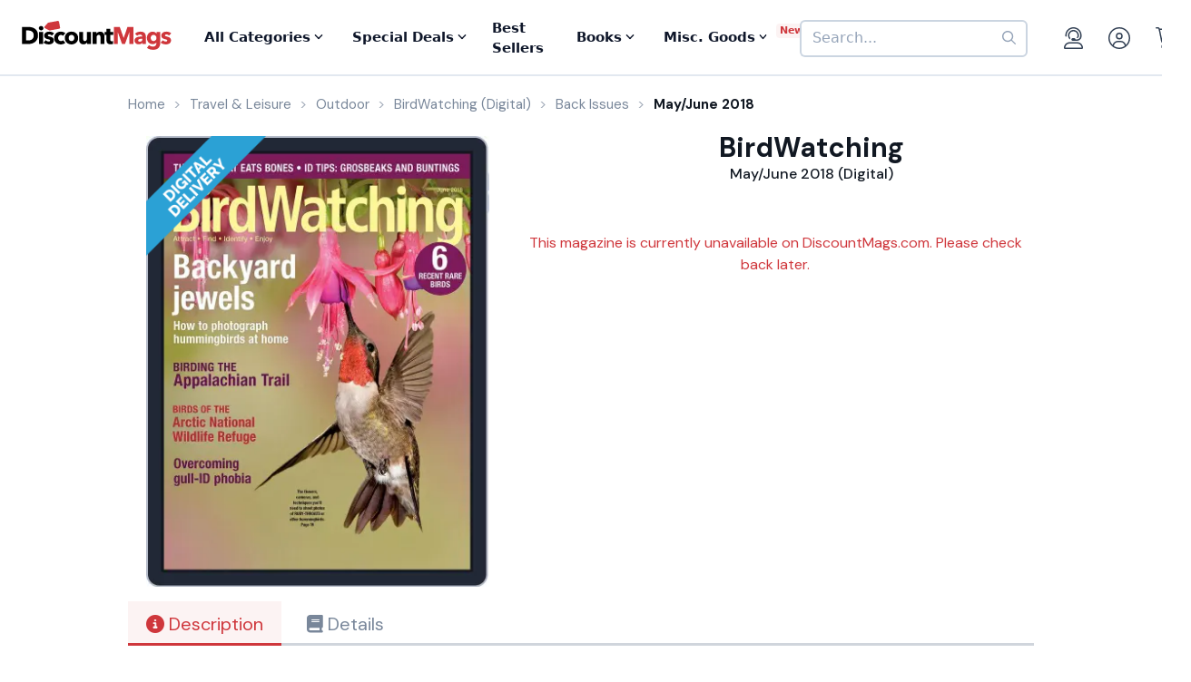

--- FILE ---
content_type: text/html; charset=UTF-8
request_url: https://www.discountmags.com/magazine/birdwatching-may-2018-digital
body_size: 12095
content:
<!DOCTYPE html>
<html js-module="main" lang="en">
	<head>
        <script>
            document.write('<meta name="viewport" content="width=device-width' + (Math.min(screen.height, screen.width) <= 600 ? ', initial-scale=1, viewport-fit=cover' : '') + '">');
        </script>

                                                        		<meta charset="utf-8">
		<title>                        BirdWatching May/June 2018 (Digital)             - DiscountMags.com</title>

                                <meta http-equiv="content-language" content="en-US" />
            <link rel="alternate" hreflang="x-default" href="https://www.discountmags.com/magazine/birdwatching-may-2018-digital" />
        <link rel="alternate" hreflang="en-US" href="https://www.discountmags.com/magazine/birdwatching-may-2018-digital" />
        <link rel="alternate" hreflang="en-CA" href="https://www.discountmags.ca/magazine/birdwatching-may-2018-digital" />
        <link rel="alternate" hreflang="en-AU" href="https://www.discountmags.com/au/magazine/birdwatching-may-2018-digital" />
                        <!-- Facebook Open Graph -->
    <meta property="og:title" content="BirdWatching May/June 2018 (Digital)" />
    <meta property="og:type" content="product" />
    <meta property="og:url" content="http://www.discountmags.com/magazine/birdwatching-may-2018-digital" />
    <meta property="og:image" content="https://www.discountmags.com/shopimages/products/extras/118470-birdwatching-cover-2018-may-1-issue-jpg" />
    <meta property="og:site_name" content="DiscountMags.com" />
    <meta property="fb:app_id" content="168179359313" />
        <!-- Canonical links -->
    <link rel="canonical" href="https://www.discountmags.com/magazine/birdwatching-may-2018-digital" />

    <!-- SEO -->
        
    <script type="application/ld+json">
        
                                                                                                                                                                                                                                                                                                                                                                                                                                                    {"@context":"http:\/\/schema.org","@type":"Product","name":"BirdWatching May\/June 2018 (Digital)","url":"https:\/\/www.discountmags.com\/magazine\/birdwatching-may-2018-digital","id":"57618","productId":"57618","sku":"81c0d4ac43e6","category":null,"description":"BirdWatching is a must-read for anyone who loves birds, whether you are a casual birdwatcher or avid birder. Each issue includes articles by the best known, most respected names in birding, identification tips, spectacular photography, hands-on information about the best birding locations in North America, answers to intriguing reader questions, and much more.","image":"https:\/\/img.discountmags.com\/products\/extras\/118470-birdwatching-cover-2018-may-1-issue-jpg?bg=FFF&fit=scale&h=1019&mark=aHR0cHM6Ly9zMy5hbWF6b25hd3MuY29tL2pzcy1hc3NldHMvaW1hZ2VzL2RpZ2l0YWwtZnJhbWUtdjIzLnBuZw%3D%3D&markpad=-40&pad=40&w=775&s=38fe64b7274a79ee790f07b16f33e743","brand":null,"mpn":"57618","gtin13":null,"offers":[{"@type":"Offer","priceCurrency":"USD","availability":"http:\/\/schema.org\/OutOfStock","price":5.99,"itemCondition":"http:\/\/schema.org\/NewCondition","name":"BirdWatching May\/June 2018 (Digital)","sku":"81c0d4ac43e6","priceValidUntil":"2026-03-31","url":"https:\/\/www.discountmags.com\/magazine\/birdwatching-may-2018-digital\/81c0d4ac43e6"}]}    </script>

            <script id="ProductJson-product-template" type="application/json">
            {"id":"57618","sku":"a361a916656f","title":"BirdWatching (Digital)","description":"BirdWatching is a must-read for anyone who loves birds, whether you are a casual birdwatcher or avid birder. Each issue includes articles by the best known, most respected names in birding, identification tips, spectacular photography, hands-on information about the best birding locations in North America, answers to intriguing reader questions, and much more. ","price":5.99,"gtin":"9772158383007","brand":"Madavor Media, LLC","product_link":"https:\/\/www.discountmags.com\/magazine\/birdwatching-digital","images":["https:\/\/img.discountmags.com\/products\/extras\/57618-birdwatching-cover-2023-july-1-issue.jpg"],"item_group":"57618"}        </script>
        <!-- FontAwesome -->
    <script src="https://kit.fontawesome.com/a5bec034e6.js" crossorigin="anonymous"></script>
    <script src="https://pay.google.com/gp/p/js/pay.js"></script>
                    <link rel="stylesheet" href="https://d3ochae1kou2ub.cloudfront.net/build/vendor.ea6495bca2f74c8c2e2c.s.bundle.css?42ca08b421f4350c5725" integrity="sha384-BWNyeOQ0sXRy9K7axHWJhQFGjOul+I7p+yfoW2cc1deABMdWivXl+Few0gPI26qX" crossorigin="anonymous"/><link rel="stylesheet" href="https://d3ochae1kou2ub.cloudfront.net/build/app.38f9b2b026851eed3e85.s.bundle.css?42ca08b421f4350c5725" integrity="sha384-mCb/KVPZWiaopOUZKOuqY37uOiD7gsHWaPsqhwQKRF0j7YYGaD07RCoIp1icMKQ6" crossorigin="anonymous"/>                <!-- Google Fonts -->
        <link
            href="//fonts.googleapis.com/css?family=Raleway:400,700,600,500,300,200"
            rel="stylesheet"
            type="text/css"
        />
        <link
            href="https://fonts.googleapis.com/css2?family=DM+Sans:ital,wght@0,400;0,500;0,700;1,400;1,500;1,700&display=swap"
            rel="stylesheet"
        />

        <script type="text/javascript">
            if (navigator.userAgent.match(/IEMobile\/10\.0/) || navigator.userAgent.match(/MSIE 10.*Touch/)) {
                var msViewportStyle = document.createElement('style')
                msViewportStyle.appendChild(
                    document.createTextNode(
                        '@-ms-viewport{width:auto !important}'
                    )
                );
                document.querySelector('head').appendChild(msViewportStyle)
            }
        </script>

                    <script type="text/javascript">
    dataLayer = [{
        'jshop': 'legacy',
                'affiliate': {
            'username': '',
            'external_id': '0',
            'external_child_id': '0'
        },
        'visitor_state': 'OH',
        'page_type': 'product',
        'google_tag_params': {"ecomm_prodid":118470,"ecomm_totalvalue":5.99,"ecomm_pagetype":"product"},
        'power_review_product': {},
        'email': '',
        'email_hashes': null,
        'rokt_enabled': 1,
        'gaPropertyId': "UA-518340-1",
        'ga4MeasurementId': "G-X33HB42WYG",
        'ab_test_variant': null,
            "product_is_digital": "true",
        }];


    function gtag(){dataLayer.push(arguments);}
</script>
<!-- Google Tag Manager -->
<script>(function(w,d,s,l,i){w[l]=w[l]||[];w[l].push({'gtm.start':
        new Date().getTime(),event:'gtm.js'});var f=d.getElementsByTagName(s)[0],
        j=d.createElement(s),dl=l!='dataLayer'?'&l='+l:'';j.async=true;j.src=
        'https://www.googletagmanager.com/gtm.js?id='+i+dl;f.parentNode.insertBefore(j,f);
})(window,document,'script','dataLayer','GTM-XNN6');</script>
<!-- End Google Tag Manager -->
<script src="https://www.googleoptimize.com/optimize.js?id=GTM-WLCTNBR"></script>                <!-- FontAwesome -->
        <script src="https://kit.fontawesome.com/a5bec034e6.js" crossorigin="anonymous"></script>


	</head>
	<body class="responsive sticky-cart-padding" js-module="responsive" data-break-point="575">
                        <!-- Google Tag Manager (noscript) -->
<noscript><iframe src="https://www.googletagmanager.com/ns.html?id=GTM-XNN6"
height="0" width="0" style="display:none;visibility:hidden"></iframe></noscript>
<!-- End Google Tag Manager (noscript) -->
            <script>
    window.addEventListener('kustomerLoaded', function() {
        Kustomer.start({
            brandId: '5fa9975bd55c164c20ef9246'
        }, function () {
                            Kustomer.logout();
                    });
    });

    var script = document.createElement('script');
    script.src = 'https://cdn.kustomerapp.com/chat-web/widget.js';
    script.setAttribute('data-kustomer-api-key', 'eyJhbGciOiJIUzI1NiIsInR5cCI6IkpXVCJ9.[base64].iUwzdynuN4fLQqIVyNUgG8-VhtPQFCJWXqPCct234J4');
    window.document.body.appendChild(script);
</script>
                                                            <div id="fb-root" js-module="facebook" data-app-id="168179359313"></div>
                                                                                                        <div id="goolge-root" js-module="googleSignIn" data-client-id="517299437881.apps.googleusercontent.com"></div>
                                                        <div id="drawers" class="snap-drawers">
    <div class="snap-drawer snap-drawer-left" id="left-drawer">
    </div>
    <div class="snap-drawer snap-drawer-right" id="right-drawer">
    </div>
</div>
        <div id="viewport" js-module="responsive:fixFixed">
            <div id="outter-wrapper" class="snap-content" js-module="snapper" data-max-position="235" data-min-position="-235" data-secondary-element="#header">
                <div id="wrapper">
                                                <div js-module="reactComponent" data-component="Components.Navigation" data-props="{&quot;config&quot;:{&quot;site&quot;:{&quot;id&quot;:&quot;dm&quot;,&quot;autoRenew&quot;:{&quot;name&quot;:&quot;DiscountLock&quot;},&quot;baseUrl&quot;:&quot;https:\/\/www.discountmags.com&quot;},&quot;urlTemplates&quot;:{&quot;account&quot;:{&quot;autoRenewals&quot;:{&quot;list&quot;:&quot;\/my-account\/discountlock&quot;}}}},&quot;country&quot;:&quot;US&quot;,&quot;homeUrl&quot;:&quot;https:\/\/www.discountmags.com\/&quot;,&quot;cartUrl&quot;:&quot;https:\/\/www.discountmags.com\/cart&quot;,&quot;cartCount&quot;:0,&quot;user&quot;:null,&quot;categories&quot;:[{&quot;id&quot;:&quot;3&quot;,&quot;slug&quot;:&quot;animals-and-pets&quot;,&quot;name&quot;:&quot;Animals &amp; Pets&quot;,&quot;description&quot;:&quot;&quot;,&quot;image&quot;:&quot;&quot;,&quot;icon&quot;:&quot;dog-leashed&quot;,&quot;href&quot;:&quot;https:\/\/www.discountmags.com\/categories\/animals-and-pets&quot;},{&quot;id&quot;:&quot;4&quot;,&quot;slug&quot;:&quot;auto-and-cycles&quot;,&quot;name&quot;:&quot;Auto &amp; Cycles&quot;,&quot;description&quot;:&quot;&quot;,&quot;image&quot;:&quot;&quot;,&quot;icon&quot;:&quot;car&quot;,&quot;href&quot;:&quot;https:\/\/www.discountmags.com\/categories\/auto-and-cycles&quot;},{&quot;id&quot;:&quot;22254&quot;,&quot;slug&quot;:&quot;books&quot;,&quot;name&quot;:&quot;Books&quot;,&quot;description&quot;:&quot;&quot;,&quot;image&quot;:&quot;&quot;,&quot;icon&quot;:&quot;books&quot;,&quot;href&quot;:&quot;https:\/\/www.discountmags.com\/categories\/books&quot;},{&quot;id&quot;:&quot;6&quot;,&quot;slug&quot;:&quot;business-and-finance&quot;,&quot;name&quot;:&quot;Business &amp; Finance&quot;,&quot;description&quot;:&quot;&quot;,&quot;image&quot;:&quot;&quot;,&quot;icon&quot;:&quot;suitcase&quot;,&quot;href&quot;:&quot;https:\/\/www.discountmags.com\/categories\/business-and-finance&quot;},{&quot;id&quot;:&quot;7&quot;,&quot;slug&quot;:&quot;childrens&quot;,&quot;name&quot;:&quot;Children's&quot;,&quot;description&quot;:&quot;&quot;,&quot;image&quot;:&quot;&quot;,&quot;icon&quot;:&quot;child-reaching&quot;,&quot;href&quot;:&quot;https:\/\/www.discountmags.com\/categories\/childrens&quot;},{&quot;id&quot;:&quot;51&quot;,&quot;slug&quot;:&quot;comics-and-cartoons&quot;,&quot;name&quot;:&quot;Comics &amp; Cartoons&quot;,&quot;description&quot;:&quot;&quot;,&quot;image&quot;:&quot;&quot;,&quot;icon&quot;:&quot;puzzle-piece&quot;,&quot;href&quot;:&quot;https:\/\/www.discountmags.com\/categories\/comics-and-cartoons&quot;},{&quot;id&quot;:&quot;8&quot;,&quot;slug&quot;:&quot;computer-and-electronic&quot;,&quot;name&quot;:&quot;Computer &amp; Electronic&quot;,&quot;description&quot;:&quot;&quot;,&quot;image&quot;:&quot;&quot;,&quot;icon&quot;:&quot;computer&quot;,&quot;href&quot;:&quot;https:\/\/www.discountmags.com\/categories\/computer-and-electronic&quot;},{&quot;id&quot;:&quot;17281&quot;,&quot;slug&quot;:&quot;digital\/deals&quot;,&quot;name&quot;:&quot;Digital Magazine Deals&quot;,&quot;description&quot;:&quot;&quot;,&quot;image&quot;:&quot;&quot;,&quot;icon&quot;:&quot;tags&quot;,&quot;href&quot;:&quot;https:\/\/www.discountmags.com\/categories\/digital\/deals&quot;},{&quot;id&quot;:&quot;15956&quot;,&quot;slug&quot;:&quot;digital&quot;,&quot;name&quot;:&quot;Digital Magazine Subscriptions&quot;,&quot;description&quot;:&quot;&quot;,&quot;image&quot;:&quot;&quot;,&quot;icon&quot;:&quot;laptop-mobile&quot;,&quot;href&quot;:&quot;https:\/\/www.discountmags.com\/categories\/digital&quot;},{&quot;id&quot;:&quot;100&quot;,&quot;slug&quot;:&quot;education&quot;,&quot;name&quot;:&quot;Education&quot;,&quot;description&quot;:&quot;&quot;,&quot;image&quot;:&quot;&quot;,&quot;icon&quot;:&quot;building-columns&quot;,&quot;href&quot;:&quot;https:\/\/www.discountmags.com\/categories\/education&quot;},{&quot;id&quot;:&quot;10&quot;,&quot;slug&quot;:&quot;entertainment-and-tv&quot;,&quot;name&quot;:&quot;Entertainment &amp; TV&quot;,&quot;description&quot;:&quot;&quot;,&quot;image&quot;:&quot;&quot;,&quot;icon&quot;:&quot;tv-music&quot;,&quot;href&quot;:&quot;https:\/\/www.discountmags.com\/categories\/entertainment-and-tv&quot;},{&quot;id&quot;:&quot;91&quot;,&quot;slug&quot;:&quot;ethnic&quot;,&quot;name&quot;:&quot;Ethnic&quot;,&quot;description&quot;:&quot;&quot;,&quot;image&quot;:&quot;&quot;,&quot;icon&quot;:&quot;globe-stand&quot;,&quot;href&quot;:&quot;https:\/\/www.discountmags.com\/categories\/ethnic&quot;},{&quot;id&quot;:&quot;11&quot;,&quot;slug&quot;:&quot;family-and-parenting&quot;,&quot;name&quot;:&quot;Family &amp; Parenting&quot;,&quot;description&quot;:&quot;&quot;,&quot;image&quot;:&quot;&quot;,&quot;icon&quot;:&quot;family&quot;,&quot;href&quot;:&quot;https:\/\/www.discountmags.com\/categories\/family-and-parenting&quot;},{&quot;id&quot;:&quot;12&quot;,&quot;slug&quot;:&quot;food-and-beverage&quot;,&quot;name&quot;:&quot;Food &amp; Beverage&quot;,&quot;description&quot;:&quot;&quot;,&quot;image&quot;:&quot;&quot;,&quot;icon&quot;:&quot;utensils&quot;,&quot;href&quot;:&quot;https:\/\/www.discountmags.com\/categories\/food-and-beverage&quot;},{&quot;id&quot;:&quot;30&quot;,&quot;slug&quot;:&quot;general-interest&quot;,&quot;name&quot;:&quot;General Interest&quot;,&quot;description&quot;:&quot;&quot;,&quot;image&quot;:&quot;&quot;,&quot;icon&quot;:&quot;dot-circle&quot;,&quot;href&quot;:&quot;https:\/\/www.discountmags.com\/categories\/general-interest&quot;},{&quot;id&quot;:&quot;27&quot;,&quot;slug&quot;:&quot;health-and-fitness&quot;,&quot;name&quot;:&quot;Health &amp; Fitness&quot;,&quot;description&quot;:&quot;&quot;,&quot;image&quot;:&quot;&quot;,&quot;icon&quot;:&quot;person-running&quot;,&quot;href&quot;:&quot;https:\/\/www.discountmags.com\/categories\/health-and-fitness&quot;},{&quot;id&quot;:&quot;13&quot;,&quot;slug&quot;:&quot;hobbies-and-games&quot;,&quot;name&quot;:&quot;Hobbies &amp; Games&quot;,&quot;description&quot;:&quot;&quot;,&quot;image&quot;:&quot;&quot;,&quot;icon&quot;:&quot;dice&quot;,&quot;href&quot;:&quot;https:\/\/www.discountmags.com\/categories\/hobbies-and-games&quot;},{&quot;id&quot;:&quot;14&quot;,&quot;slug&quot;:&quot;home-and-garden&quot;,&quot;name&quot;:&quot;Home &amp; Garden&quot;,&quot;description&quot;:&quot;&quot;,&quot;image&quot;:&quot;&quot;,&quot;icon&quot;:&quot;house-chimney&quot;,&quot;href&quot;:&quot;https:\/\/www.discountmags.com\/categories\/home-and-garden&quot;},{&quot;id&quot;:&quot;26&quot;,&quot;slug&quot;:&quot;hunting-and-fishing&quot;,&quot;name&quot;:&quot;Hunting &amp; Fishing&quot;,&quot;description&quot;:&quot;&quot;,&quot;image&quot;:&quot;&quot;,&quot;icon&quot;:&quot;fishing-rod&quot;,&quot;href&quot;:&quot;https:\/\/www.discountmags.com\/categories\/hunting-and-fishing&quot;},{&quot;id&quot;:&quot;8984&quot;,&quot;slug&quot;:&quot;international&quot;,&quot;name&quot;:&quot;International&quot;,&quot;description&quot;:&quot;&quot;,&quot;image&quot;:&quot;&quot;,&quot;icon&quot;:&quot;earth-europe&quot;,&quot;href&quot;:&quot;https:\/\/www.discountmags.com\/categories\/international&quot;},{&quot;id&quot;:&quot;15&quot;,&quot;slug&quot;:&quot;lifestyle-and-culture&quot;,&quot;name&quot;:&quot;Lifestyle &amp; Culture&quot;,&quot;description&quot;:&quot;&quot;,&quot;image&quot;:&quot;&quot;,&quot;icon&quot;:&quot;pot-food&quot;,&quot;href&quot;:&quot;https:\/\/www.discountmags.com\/categories\/lifestyle-and-culture&quot;},{&quot;id&quot;:&quot;43&quot;,&quot;slug&quot;:&quot;local-and-regional&quot;,&quot;name&quot;:&quot;Local &amp; Regional&quot;,&quot;description&quot;:&quot;&quot;,&quot;image&quot;:&quot;&quot;,&quot;icon&quot;:&quot;location-dot&quot;,&quot;href&quot;:&quot;https:\/\/www.discountmags.com\/categories\/local-and-regional&quot;},{&quot;id&quot;:&quot;17&quot;,&quot;slug&quot;:&quot;mens&quot;,&quot;name&quot;:&quot;Men's&quot;,&quot;description&quot;:&quot;&quot;,&quot;image&quot;:&quot;&quot;,&quot;icon&quot;:&quot;person&quot;,&quot;href&quot;:&quot;https:\/\/www.discountmags.com\/categories\/mens&quot;},{&quot;id&quot;:&quot;24303&quot;,&quot;slug&quot;:&quot;miscellaneous-goods&quot;,&quot;name&quot;:&quot;Miscellaneous Goods&quot;,&quot;description&quot;:&quot;&quot;,&quot;image&quot;:&quot;&quot;,&quot;icon&quot;:&quot;&quot;,&quot;href&quot;:&quot;https:\/\/www.discountmags.com\/categories\/miscellaneous-goods&quot;},{&quot;id&quot;:&quot;19&quot;,&quot;slug&quot;:&quot;news-and-politics&quot;,&quot;name&quot;:&quot;News &amp; Politics&quot;,&quot;description&quot;:&quot;&quot;,&quot;image&quot;:&quot;&quot;,&quot;icon&quot;:&quot;newspaper&quot;,&quot;href&quot;:&quot;https:\/\/www.discountmags.com\/categories\/news-and-politics&quot;},{&quot;id&quot;:&quot;60&quot;,&quot;slug&quot;:&quot;profession-related&quot;,&quot;name&quot;:&quot;Profession Related&quot;,&quot;description&quot;:&quot;&quot;,&quot;image&quot;:&quot;&quot;,&quot;icon&quot;:&quot;user-tie&quot;,&quot;href&quot;:&quot;https:\/\/www.discountmags.com\/categories\/profession-related&quot;},{&quot;id&quot;:&quot;36&quot;,&quot;slug&quot;:&quot;religion-and-spirituality&quot;,&quot;name&quot;:&quot;Religion &amp; Spirituality&quot;,&quot;description&quot;:&quot;&quot;,&quot;image&quot;:&quot;&quot;,&quot;icon&quot;:&quot;hands-praying&quot;,&quot;href&quot;:&quot;https:\/\/www.discountmags.com\/categories\/religion-and-spirituality&quot;},{&quot;id&quot;:&quot;21&quot;,&quot;slug&quot;:&quot;science-and-nature&quot;,&quot;name&quot;:&quot;Science &amp; Nature&quot;,&quot;description&quot;:&quot;&quot;,&quot;image&quot;:&quot;&quot;,&quot;icon&quot;:&quot;microscope&quot;,&quot;href&quot;:&quot;https:\/\/www.discountmags.com\/categories\/science-and-nature&quot;},{&quot;id&quot;:&quot;22&quot;,&quot;slug&quot;:&quot;sports-and-recreation&quot;,&quot;name&quot;:&quot;Sports &amp; Recreation&quot;,&quot;description&quot;:&quot;&quot;,&quot;image&quot;:&quot;&quot;,&quot;icon&quot;:&quot;tennis-ball&quot;,&quot;href&quot;:&quot;https:\/\/www.discountmags.com\/categories\/sports-and-recreation&quot;},{&quot;id&quot;:&quot;23&quot;,&quot;slug&quot;:&quot;teen&quot;,&quot;name&quot;:&quot;Teen&quot;,&quot;description&quot;:&quot;&quot;,&quot;image&quot;:&quot;&quot;,&quot;icon&quot;:&quot;child&quot;,&quot;href&quot;:&quot;https:\/\/www.discountmags.com\/categories\/teen&quot;},{&quot;id&quot;:&quot;24&quot;,&quot;slug&quot;:&quot;travel-and-leisure&quot;,&quot;name&quot;:&quot;Travel &amp; Leisure&quot;,&quot;description&quot;:&quot;&quot;,&quot;image&quot;:&quot;&quot;,&quot;icon&quot;:&quot;plane&quot;,&quot;href&quot;:&quot;https:\/\/www.discountmags.com\/categories\/travel-and-leisure&quot;},{&quot;id&quot;:&quot;65&quot;,&quot;slug&quot;:&quot;bundles&quot;,&quot;name&quot;:&quot;Value Bundles&quot;,&quot;description&quot;:&quot;&quot;,&quot;image&quot;:&quot;&quot;,&quot;icon&quot;:&quot;dollar-sign&quot;,&quot;href&quot;:&quot;https:\/\/www.discountmags.com\/categories\/bundles&quot;},{&quot;id&quot;:&quot;25&quot;,&quot;slug&quot;:&quot;womens&quot;,&quot;name&quot;:&quot;Women's&quot;,&quot;description&quot;:&quot;&quot;,&quot;image&quot;:&quot;&quot;,&quot;icon&quot;:&quot;person-dress-simple&quot;,&quot;href&quot;:&quot;https:\/\/www.discountmags.com\/categories\/womens&quot;}],&quot;featuredCategories&quot;:[{&quot;id&quot;:&quot;4&quot;,&quot;slug&quot;:&quot;auto-and-cycles&quot;,&quot;name&quot;:&quot;Auto &amp; Cycles&quot;,&quot;description&quot;:&quot;&quot;,&quot;image&quot;:&quot;&quot;,&quot;icon&quot;:&quot;car&quot;,&quot;href&quot;:&quot;https:\/\/www.discountmags.com\/categories\/auto-and-cycles&quot;},{&quot;id&quot;:&quot;6&quot;,&quot;slug&quot;:&quot;business-and-finance&quot;,&quot;name&quot;:&quot;Business &amp; Finance&quot;,&quot;description&quot;:&quot;&quot;,&quot;image&quot;:&quot;&quot;,&quot;icon&quot;:&quot;suitcase&quot;,&quot;href&quot;:&quot;https:\/\/www.discountmags.com\/categories\/business-and-finance&quot;},{&quot;id&quot;:&quot;7&quot;,&quot;slug&quot;:&quot;childrens&quot;,&quot;name&quot;:&quot;Children's&quot;,&quot;description&quot;:&quot;&quot;,&quot;image&quot;:&quot;&quot;,&quot;icon&quot;:&quot;child-reaching&quot;,&quot;href&quot;:&quot;https:\/\/www.discountmags.com\/categories\/childrens&quot;},{&quot;id&quot;:&quot;8&quot;,&quot;slug&quot;:&quot;computer-and-electronic&quot;,&quot;name&quot;:&quot;Computer &amp; Electronic&quot;,&quot;description&quot;:&quot;&quot;,&quot;image&quot;:&quot;&quot;,&quot;icon&quot;:&quot;computer&quot;,&quot;href&quot;:&quot;https:\/\/www.discountmags.com\/categories\/computer-and-electronic&quot;},{&quot;id&quot;:&quot;10&quot;,&quot;slug&quot;:&quot;entertainment-and-tv&quot;,&quot;name&quot;:&quot;Entertainment &amp; TV&quot;,&quot;description&quot;:&quot;&quot;,&quot;image&quot;:&quot;&quot;,&quot;icon&quot;:&quot;tv-music&quot;,&quot;href&quot;:&quot;https:\/\/www.discountmags.com\/categories\/entertainment-and-tv&quot;},{&quot;id&quot;:&quot;11&quot;,&quot;slug&quot;:&quot;family-and-parenting&quot;,&quot;name&quot;:&quot;Family &amp; Parenting&quot;,&quot;description&quot;:&quot;&quot;,&quot;image&quot;:&quot;&quot;,&quot;icon&quot;:&quot;family&quot;,&quot;href&quot;:&quot;https:\/\/www.discountmags.com\/categories\/family-and-parenting&quot;},{&quot;id&quot;:&quot;12&quot;,&quot;slug&quot;:&quot;food-and-beverage&quot;,&quot;name&quot;:&quot;Food &amp; Beverage&quot;,&quot;description&quot;:&quot;&quot;,&quot;image&quot;:&quot;&quot;,&quot;icon&quot;:&quot;utensils&quot;,&quot;href&quot;:&quot;https:\/\/www.discountmags.com\/categories\/food-and-beverage&quot;},{&quot;id&quot;:&quot;27&quot;,&quot;slug&quot;:&quot;health-and-fitness&quot;,&quot;name&quot;:&quot;Health &amp; Fitness&quot;,&quot;description&quot;:&quot;&quot;,&quot;image&quot;:&quot;&quot;,&quot;icon&quot;:&quot;person-running&quot;,&quot;href&quot;:&quot;https:\/\/www.discountmags.com\/categories\/health-and-fitness&quot;},{&quot;id&quot;:&quot;14&quot;,&quot;slug&quot;:&quot;home-and-garden&quot;,&quot;name&quot;:&quot;Home &amp; Garden&quot;,&quot;description&quot;:&quot;&quot;,&quot;image&quot;:&quot;&quot;,&quot;icon&quot;:&quot;house-chimney&quot;,&quot;href&quot;:&quot;https:\/\/www.discountmags.com\/categories\/home-and-garden&quot;},{&quot;id&quot;:&quot;17&quot;,&quot;slug&quot;:&quot;mens&quot;,&quot;name&quot;:&quot;Men's&quot;,&quot;description&quot;:&quot;&quot;,&quot;image&quot;:&quot;&quot;,&quot;icon&quot;:&quot;person&quot;,&quot;href&quot;:&quot;https:\/\/www.discountmags.com\/categories\/mens&quot;},{&quot;id&quot;:&quot;19&quot;,&quot;slug&quot;:&quot;news-and-politics&quot;,&quot;name&quot;:&quot;News &amp; Politics&quot;,&quot;description&quot;:&quot;&quot;,&quot;image&quot;:&quot;&quot;,&quot;icon&quot;:&quot;newspaper&quot;,&quot;href&quot;:&quot;https:\/\/www.discountmags.com\/categories\/news-and-politics&quot;},{&quot;id&quot;:&quot;21&quot;,&quot;slug&quot;:&quot;science-and-nature&quot;,&quot;name&quot;:&quot;Science &amp; Nature&quot;,&quot;description&quot;:&quot;&quot;,&quot;image&quot;:&quot;&quot;,&quot;icon&quot;:&quot;microscope&quot;,&quot;href&quot;:&quot;https:\/\/www.discountmags.com\/categories\/science-and-nature&quot;},{&quot;id&quot;:&quot;22&quot;,&quot;slug&quot;:&quot;sports-and-recreation&quot;,&quot;name&quot;:&quot;Sports &amp; Recreation&quot;,&quot;description&quot;:&quot;&quot;,&quot;image&quot;:&quot;&quot;,&quot;icon&quot;:&quot;tennis-ball&quot;,&quot;href&quot;:&quot;https:\/\/www.discountmags.com\/categories\/sports-and-recreation&quot;},{&quot;id&quot;:&quot;24&quot;,&quot;slug&quot;:&quot;travel-and-leisure&quot;,&quot;name&quot;:&quot;Travel &amp; Leisure&quot;,&quot;description&quot;:&quot;&quot;,&quot;image&quot;:&quot;&quot;,&quot;icon&quot;:&quot;plane&quot;,&quot;href&quot;:&quot;https:\/\/www.discountmags.com\/categories\/travel-and-leisure&quot;},{&quot;id&quot;:&quot;65&quot;,&quot;slug&quot;:&quot;bundles&quot;,&quot;name&quot;:&quot;Value Bundles&quot;,&quot;description&quot;:&quot;&quot;,&quot;image&quot;:&quot;&quot;,&quot;icon&quot;:&quot;dollar-sign&quot;,&quot;href&quot;:&quot;https:\/\/www.discountmags.com\/categories\/bundles&quot;},{&quot;id&quot;:&quot;25&quot;,&quot;slug&quot;:&quot;womens&quot;,&quot;name&quot;:&quot;Women's&quot;,&quot;description&quot;:&quot;&quot;,&quot;image&quot;:&quot;&quot;,&quot;icon&quot;:&quot;person-dress-simple&quot;,&quot;href&quot;:&quot;https:\/\/www.discountmags.com\/categories\/womens&quot;}],&quot;booksCategories&quot;:[{&quot;id&quot;:&quot;22269&quot;,&quot;slug&quot;:&quot;antiques-and-collectibles-books&quot;,&quot;name&quot;:&quot;Antiques &amp; Collectibles&quot;,&quot;description&quot;:&quot;&quot;,&quot;image&quot;:&quot;&quot;,&quot;icon&quot;:&quot;scroll-old&quot;,&quot;href&quot;:&quot;https:\/\/www.discountmags.com\/categories\/antiques-and-collectibles-books&quot;},{&quot;id&quot;:&quot;22270&quot;,&quot;slug&quot;:&quot;architecture-books&quot;,&quot;name&quot;:&quot;Architecture&quot;,&quot;description&quot;:&quot;&quot;,&quot;image&quot;:&quot;&quot;,&quot;icon&quot;:&quot;monument&quot;,&quot;href&quot;:&quot;https:\/\/www.discountmags.com\/categories\/architecture-books&quot;},{&quot;id&quot;:&quot;22271&quot;,&quot;slug&quot;:&quot;art-books&quot;,&quot;name&quot;:&quot;Art&quot;,&quot;description&quot;:&quot;&quot;,&quot;image&quot;:&quot;&quot;,&quot;icon&quot;:&quot;paint-brush-alt&quot;,&quot;href&quot;:&quot;https:\/\/www.discountmags.com\/categories\/art-books&quot;},{&quot;id&quot;:&quot;22272&quot;,&quot;slug&quot;:&quot;bibles&quot;,&quot;name&quot;:&quot;Bibles&quot;,&quot;description&quot;:&quot;&quot;,&quot;image&quot;:&quot;&quot;,&quot;icon&quot;:&quot;bible&quot;,&quot;href&quot;:&quot;https:\/\/www.discountmags.com\/categories\/bibles&quot;},{&quot;id&quot;:&quot;22273&quot;,&quot;slug&quot;:&quot;biography-and-autobiography-books&quot;,&quot;name&quot;:&quot;Biography &amp; Autobiography&quot;,&quot;description&quot;:&quot;&quot;,&quot;image&quot;:&quot;&quot;,&quot;icon&quot;:&quot;book-user&quot;,&quot;href&quot;:&quot;https:\/\/www.discountmags.com\/categories\/biography-and-autobiography-books&quot;},{&quot;id&quot;:&quot;22303&quot;,&quot;slug&quot;:&quot;body-mind-and-spirit-books&quot;,&quot;name&quot;:&quot;Body, Mind &amp; Spirit&quot;,&quot;description&quot;:&quot;&quot;,&quot;image&quot;:&quot;&quot;,&quot;icon&quot;:&quot;spa&quot;,&quot;href&quot;:&quot;https:\/\/www.discountmags.com\/categories\/body-mind-and-spirit-books&quot;},{&quot;id&quot;:&quot;22274&quot;,&quot;slug&quot;:&quot;business-and-economics-books&quot;,&quot;name&quot;:&quot;Business &amp; Economics&quot;,&quot;description&quot;:&quot;&quot;,&quot;image&quot;:&quot;&quot;,&quot;icon&quot;:&quot;user-chart&quot;,&quot;href&quot;:&quot;https:\/\/www.discountmags.com\/categories\/business-and-economics-books&quot;},{&quot;id&quot;:&quot;22275&quot;,&quot;slug&quot;:&quot;comics-and-graphic-novels&quot;,&quot;name&quot;:&quot;Comics &amp; Graphic Novels&quot;,&quot;description&quot;:&quot;&quot;,&quot;image&quot;:&quot;&quot;,&quot;icon&quot;:&quot;galaxy&quot;,&quot;href&quot;:&quot;https:\/\/www.discountmags.com\/categories\/comics-and-graphic-novels&quot;},{&quot;id&quot;:&quot;22277&quot;,&quot;slug&quot;:&quot;computers-books&quot;,&quot;name&quot;:&quot;Computers&quot;,&quot;description&quot;:&quot;&quot;,&quot;image&quot;:&quot;&quot;,&quot;icon&quot;:&quot;laptop&quot;,&quot;href&quot;:&quot;https:\/\/www.discountmags.com\/categories\/computers-books&quot;},{&quot;id&quot;:&quot;22276&quot;,&quot;slug&quot;:&quot;cooking-books&quot;,&quot;name&quot;:&quot;Cooking&quot;,&quot;description&quot;:&quot;&quot;,&quot;image&quot;:&quot;&quot;,&quot;icon&quot;:&quot;utensils&quot;,&quot;href&quot;:&quot;https:\/\/www.discountmags.com\/categories\/cooking-books&quot;},{&quot;id&quot;:&quot;22278&quot;,&quot;slug&quot;:&quot;crafts-and-hobbies-books&quot;,&quot;name&quot;:&quot;Crafts &amp; Hobbies&quot;,&quot;description&quot;:&quot;&quot;,&quot;image&quot;:&quot;&quot;,&quot;icon&quot;:&quot;palette&quot;,&quot;href&quot;:&quot;https:\/\/www.discountmags.com\/categories\/crafts-and-hobbies-books&quot;},{&quot;id&quot;:&quot;22279&quot;,&quot;slug&quot;:&quot;design-books&quot;,&quot;name&quot;:&quot;Design&quot;,&quot;description&quot;:&quot;&quot;,&quot;image&quot;:&quot;&quot;,&quot;icon&quot;:&quot;pencil-paintbrush&quot;,&quot;href&quot;:&quot;https:\/\/www.discountmags.com\/categories\/design-books&quot;},{&quot;id&quot;:&quot;22280&quot;,&quot;slug&quot;:&quot;drama-books&quot;,&quot;name&quot;:&quot;Drama&quot;,&quot;description&quot;:&quot;&quot;,&quot;image&quot;:&quot;&quot;,&quot;icon&quot;:&quot;camera-movie&quot;,&quot;href&quot;:&quot;https:\/\/www.discountmags.com\/categories\/drama-books&quot;},{&quot;id&quot;:&quot;22281&quot;,&quot;slug&quot;:&quot;education-books&quot;,&quot;name&quot;:&quot;Education&quot;,&quot;description&quot;:&quot;&quot;,&quot;image&quot;:&quot;&quot;,&quot;icon&quot;:&quot;chalkboard-teacher&quot;,&quot;href&quot;:&quot;https:\/\/www.discountmags.com\/categories\/education-books&quot;},{&quot;id&quot;:&quot;22282&quot;,&quot;slug&quot;:&quot;family-and-relationships-books&quot;,&quot;name&quot;:&quot;Family &amp; Relationships&quot;,&quot;description&quot;:&quot;&quot;,&quot;image&quot;:&quot;&quot;,&quot;icon&quot;:&quot;people-arrows&quot;,&quot;href&quot;:&quot;https:\/\/www.discountmags.com\/categories\/family-and-relationships-books&quot;},{&quot;id&quot;:&quot;22283&quot;,&quot;slug&quot;:&quot;fiction-books&quot;,&quot;name&quot;:&quot;Fiction&quot;,&quot;description&quot;:&quot;&quot;,&quot;image&quot;:&quot;&quot;,&quot;icon&quot;:&quot;user-visor&quot;,&quot;href&quot;:&quot;https:\/\/www.discountmags.com\/categories\/fiction-books&quot;},{&quot;id&quot;:&quot;22284&quot;,&quot;slug&quot;:&quot;foreign-language-study-books&quot;,&quot;name&quot;:&quot;Foreign Language Study&quot;,&quot;description&quot;:&quot;&quot;,&quot;image&quot;:&quot;&quot;,&quot;icon&quot;:&quot;globe-stand&quot;,&quot;href&quot;:&quot;https:\/\/www.discountmags.com\/categories\/foreign-language-study-books&quot;},{&quot;id&quot;:&quot;22285&quot;,&quot;slug&quot;:&quot;games-and-activities-books&quot;,&quot;name&quot;:&quot;Games &amp; Activities&quot;,&quot;description&quot;:&quot;&quot;,&quot;image&quot;:&quot;&quot;,&quot;icon&quot;:&quot;game-board&quot;,&quot;href&quot;:&quot;https:\/\/www.discountmags.com\/categories\/games-and-activities-books&quot;},{&quot;id&quot;:&quot;22286&quot;,&quot;slug&quot;:&quot;gardening-books&quot;,&quot;name&quot;:&quot;Gardening&quot;,&quot;description&quot;:&quot;&quot;,&quot;image&quot;:&quot;&quot;,&quot;icon&quot;:&quot;seedling&quot;,&quot;href&quot;:&quot;https:\/\/www.discountmags.com\/categories\/gardening-books&quot;},{&quot;id&quot;:&quot;22287&quot;,&quot;slug&quot;:&quot;health-and-fitness-books&quot;,&quot;name&quot;:&quot;Health &amp; Fitness&quot;,&quot;description&quot;:&quot;&quot;,&quot;image&quot;:&quot;&quot;,&quot;icon&quot;:&quot;heartbeat&quot;,&quot;href&quot;:&quot;https:\/\/www.discountmags.com\/categories\/health-and-fitness-books&quot;},{&quot;id&quot;:&quot;22288&quot;,&quot;slug&quot;:&quot;history-books&quot;,&quot;name&quot;:&quot;History&quot;,&quot;description&quot;:&quot;&quot;,&quot;image&quot;:&quot;&quot;,&quot;icon&quot;:&quot;history&quot;,&quot;href&quot;:&quot;https:\/\/www.discountmags.com\/categories\/history-books&quot;},{&quot;id&quot;:&quot;22289&quot;,&quot;slug&quot;:&quot;house-and-home-books&quot;,&quot;name&quot;:&quot;House &amp; Home&quot;,&quot;description&quot;:&quot;&quot;,&quot;image&quot;:&quot;&quot;,&quot;icon&quot;:&quot;house&quot;,&quot;href&quot;:&quot;https:\/\/www.discountmags.com\/categories\/house-and-home-books&quot;},{&quot;id&quot;:&quot;22290&quot;,&quot;slug&quot;:&quot;humor-books&quot;,&quot;name&quot;:&quot;Humor&quot;,&quot;description&quot;:&quot;&quot;,&quot;image&quot;:&quot;&quot;,&quot;icon&quot;:&quot;laugh-squint&quot;,&quot;href&quot;:&quot;https:\/\/www.discountmags.com\/categories\/humor-books&quot;},{&quot;id&quot;:&quot;22292&quot;,&quot;slug&quot;:&quot;juvenile-fiction-books&quot;,&quot;name&quot;:&quot;Juvenile Fiction&quot;,&quot;description&quot;:&quot;&quot;,&quot;image&quot;:&quot;&quot;,&quot;icon&quot;:&quot;puzzle-piece&quot;,&quot;href&quot;:&quot;https:\/\/www.discountmags.com\/categories\/juvenile-fiction-books&quot;},{&quot;id&quot;:&quot;22291&quot;,&quot;slug&quot;:&quot;juvenile-nonfiction-books&quot;,&quot;name&quot;:&quot;Juvenile Nonfiction&quot;,&quot;description&quot;:&quot;&quot;,&quot;image&quot;:&quot;&quot;,&quot;icon&quot;:&quot;book-open&quot;,&quot;href&quot;:&quot;https:\/\/www.discountmags.com\/categories\/juvenile-nonfiction-books&quot;},{&quot;id&quot;:&quot;22293&quot;,&quot;slug&quot;:&quot;language-arts-and-disciplines-books&quot;,&quot;name&quot;:&quot;Language Arts &amp; Disciplines&quot;,&quot;description&quot;:&quot;&quot;,&quot;image&quot;:&quot;&quot;,&quot;icon&quot;:&quot;podium&quot;,&quot;href&quot;:&quot;https:\/\/www.discountmags.com\/categories\/language-arts-and-disciplines-books&quot;},{&quot;id&quot;:&quot;22294&quot;,&quot;slug&quot;:&quot;law-books&quot;,&quot;name&quot;:&quot;Law&quot;,&quot;description&quot;:&quot;&quot;,&quot;image&quot;:&quot;&quot;,&quot;icon&quot;:&quot;gavel&quot;,&quot;href&quot;:&quot;https:\/\/www.discountmags.com\/categories\/law-books&quot;},{&quot;id&quot;:&quot;22295&quot;,&quot;slug&quot;:&quot;literary-collections&quot;,&quot;name&quot;:&quot;Literary Collections&quot;,&quot;description&quot;:&quot;&quot;,&quot;image&quot;:&quot;&quot;,&quot;icon&quot;:&quot;books&quot;,&quot;href&quot;:&quot;https:\/\/www.discountmags.com\/categories\/literary-collections&quot;},{&quot;id&quot;:&quot;22296&quot;,&quot;slug&quot;:&quot;literary-criticism-books&quot;,&quot;name&quot;:&quot;Literary Criticism&quot;,&quot;description&quot;:&quot;&quot;,&quot;image&quot;:&quot;&quot;,&quot;icon&quot;:&quot;circle-notch&quot;,&quot;href&quot;:&quot;https:\/\/www.discountmags.com\/categories\/literary-criticism-books&quot;},{&quot;id&quot;:&quot;24509&quot;,&quot;slug&quot;:&quot;maps-and-atlases&quot;,&quot;name&quot;:&quot;Maps &amp; Atlases&quot;,&quot;description&quot;:&quot;&quot;,&quot;image&quot;:&quot;&quot;,&quot;icon&quot;:&quot;map&quot;,&quot;href&quot;:&quot;https:\/\/www.discountmags.com\/categories\/maps-and-atlases&quot;},{&quot;id&quot;:&quot;22297&quot;,&quot;slug&quot;:&quot;mathematics-books&quot;,&quot;name&quot;:&quot;Mathematics&quot;,&quot;description&quot;:&quot;&quot;,&quot;image&quot;:&quot;&quot;,&quot;icon&quot;:&quot;square-root-alt&quot;,&quot;href&quot;:&quot;https:\/\/www.discountmags.com\/categories\/mathematics-books&quot;},{&quot;id&quot;:&quot;22298&quot;,&quot;slug&quot;:&quot;medical-books&quot;,&quot;name&quot;:&quot;Medical&quot;,&quot;description&quot;:&quot;&quot;,&quot;image&quot;:&quot;&quot;,&quot;icon&quot;:&quot;notes-medical&quot;,&quot;href&quot;:&quot;https:\/\/www.discountmags.com\/categories\/medical-books&quot;},{&quot;id&quot;:&quot;22300&quot;,&quot;slug&quot;:&quot;music-books&quot;,&quot;name&quot;:&quot;Music&quot;,&quot;description&quot;:&quot;&quot;,&quot;image&quot;:&quot;&quot;,&quot;icon&quot;:&quot;music&quot;,&quot;href&quot;:&quot;https:\/\/www.discountmags.com\/categories\/music-books&quot;},{&quot;id&quot;:&quot;22301&quot;,&quot;slug&quot;:&quot;nature-books&quot;,&quot;name&quot;:&quot;Nature&quot;,&quot;description&quot;:&quot;&quot;,&quot;image&quot;:&quot;&quot;,&quot;icon&quot;:&quot;tree-alt&quot;,&quot;href&quot;:&quot;https:\/\/www.discountmags.com\/categories\/nature-books&quot;},{&quot;id&quot;:&quot;22302&quot;,&quot;slug&quot;:&quot;non-classifiable-books&quot;,&quot;name&quot;:&quot;Non-Classifiable&quot;,&quot;description&quot;:&quot;&quot;,&quot;image&quot;:&quot;&quot;,&quot;icon&quot;:&quot;square&quot;,&quot;href&quot;:&quot;https:\/\/www.discountmags.com\/categories\/non-classifiable-books&quot;},{&quot;id&quot;:&quot;22304&quot;,&quot;slug&quot;:&quot;performing-arts-books&quot;,&quot;name&quot;:&quot;Performing Arts&quot;,&quot;description&quot;:&quot;&quot;,&quot;image&quot;:&quot;&quot;,&quot;icon&quot;:&quot;theater-masks&quot;,&quot;href&quot;:&quot;https:\/\/www.discountmags.com\/categories\/performing-arts-books&quot;},{&quot;id&quot;:&quot;22305&quot;,&quot;slug&quot;:&quot;pets-books&quot;,&quot;name&quot;:&quot;Pets&quot;,&quot;description&quot;:&quot;&quot;,&quot;image&quot;:&quot;&quot;,&quot;icon&quot;:&quot;paw&quot;,&quot;href&quot;:&quot;https:\/\/www.discountmags.com\/categories\/pets-books&quot;},{&quot;id&quot;:&quot;22306&quot;,&quot;slug&quot;:&quot;philosophy-books&quot;,&quot;name&quot;:&quot;Philosophy&quot;,&quot;description&quot;:&quot;&quot;,&quot;image&quot;:&quot;&quot;,&quot;icon&quot;:&quot;head-side-brain&quot;,&quot;href&quot;:&quot;https:\/\/www.discountmags.com\/categories\/philosophy-books&quot;},{&quot;id&quot;:&quot;22307&quot;,&quot;slug&quot;:&quot;photography-books&quot;,&quot;name&quot;:&quot;Photography&quot;,&quot;description&quot;:&quot;&quot;,&quot;image&quot;:&quot;&quot;,&quot;icon&quot;:&quot;camera&quot;,&quot;href&quot;:&quot;https:\/\/www.discountmags.com\/categories\/photography-books&quot;},{&quot;id&quot;:&quot;22308&quot;,&quot;slug&quot;:&quot;poetry-books&quot;,&quot;name&quot;:&quot;Poetry&quot;,&quot;description&quot;:&quot;&quot;,&quot;image&quot;:&quot;&quot;,&quot;icon&quot;:&quot;feather-alt&quot;,&quot;href&quot;:&quot;https:\/\/www.discountmags.com\/categories\/poetry-books&quot;},{&quot;id&quot;:&quot;22309&quot;,&quot;slug&quot;:&quot;political-science-books&quot;,&quot;name&quot;:&quot;Political Science&quot;,&quot;description&quot;:&quot;&quot;,&quot;image&quot;:&quot;&quot;,&quot;icon&quot;:&quot;podium-star&quot;,&quot;href&quot;:&quot;https:\/\/www.discountmags.com\/categories\/political-science-books&quot;},{&quot;id&quot;:&quot;22311&quot;,&quot;slug&quot;:&quot;psychology-books&quot;,&quot;name&quot;:&quot;Psychology&quot;,&quot;description&quot;:&quot;&quot;,&quot;image&quot;:&quot;&quot;,&quot;icon&quot;:&quot;brain&quot;,&quot;href&quot;:&quot;https:\/\/www.discountmags.com\/categories\/psychology-books&quot;},{&quot;id&quot;:&quot;22312&quot;,&quot;slug&quot;:&quot;reference-books&quot;,&quot;name&quot;:&quot;Reference&quot;,&quot;description&quot;:&quot;&quot;,&quot;image&quot;:&quot;&quot;,&quot;icon&quot;:&quot;asterisk&quot;,&quot;href&quot;:&quot;https:\/\/www.discountmags.com\/categories\/reference-books&quot;},{&quot;id&quot;:&quot;22313&quot;,&quot;slug&quot;:&quot;religion-books&quot;,&quot;name&quot;:&quot;Religion&quot;,&quot;description&quot;:&quot;&quot;,&quot;image&quot;:&quot;&quot;,&quot;icon&quot;:&quot;cross&quot;,&quot;href&quot;:&quot;https:\/\/www.discountmags.com\/categories\/religion-books&quot;},{&quot;id&quot;:&quot;22314&quot;,&quot;slug&quot;:&quot;science-books&quot;,&quot;name&quot;:&quot;Science&quot;,&quot;description&quot;:&quot;&quot;,&quot;image&quot;:&quot;&quot;,&quot;icon&quot;:&quot;flask&quot;,&quot;href&quot;:&quot;https:\/\/www.discountmags.com\/categories\/science-books&quot;},{&quot;id&quot;:&quot;22315&quot;,&quot;slug&quot;:&quot;self-help-books&quot;,&quot;name&quot;:&quot;Self-Help&quot;,&quot;description&quot;:&quot;&quot;,&quot;image&quot;:&quot;&quot;,&quot;icon&quot;:&quot;heart&quot;,&quot;href&quot;:&quot;https:\/\/www.discountmags.com\/categories\/self-help-books&quot;},{&quot;id&quot;:&quot;22316&quot;,&quot;slug&quot;:&quot;social-science-books&quot;,&quot;name&quot;:&quot;Social Science&quot;,&quot;description&quot;:&quot;&quot;,&quot;image&quot;:&quot;&quot;,&quot;icon&quot;:&quot;users&quot;,&quot;href&quot;:&quot;https:\/\/www.discountmags.com\/categories\/social-science-books&quot;},{&quot;id&quot;:&quot;22317&quot;,&quot;slug&quot;:&quot;sports-and-recreation-books&quot;,&quot;name&quot;:&quot;Sports &amp; Recreation&quot;,&quot;description&quot;:&quot;&quot;,&quot;image&quot;:&quot;&quot;,&quot;icon&quot;:&quot;football-ball&quot;,&quot;href&quot;:&quot;https:\/\/www.discountmags.com\/categories\/sports-and-recreation-books&quot;},{&quot;id&quot;:&quot;22318&quot;,&quot;slug&quot;:&quot;study-aids-books&quot;,&quot;name&quot;:&quot;Study Aids&quot;,&quot;description&quot;:&quot;&quot;,&quot;image&quot;:&quot;&quot;,&quot;icon&quot;:&quot;user-graduate&quot;,&quot;href&quot;:&quot;https:\/\/www.discountmags.com\/categories\/study-aids-books&quot;},{&quot;id&quot;:&quot;22319&quot;,&quot;slug&quot;:&quot;technology-and-engineering-books&quot;,&quot;name&quot;:&quot;Technology &amp; Engineering&quot;,&quot;description&quot;:&quot;&quot;,&quot;image&quot;:&quot;&quot;,&quot;icon&quot;:&quot;microscope&quot;,&quot;href&quot;:&quot;https:\/\/www.discountmags.com\/categories\/technology-and-engineering-books&quot;},{&quot;id&quot;:&quot;22320&quot;,&quot;slug&quot;:&quot;transportation-books&quot;,&quot;name&quot;:&quot;Transportation&quot;,&quot;description&quot;:&quot;&quot;,&quot;image&quot;:&quot;&quot;,&quot;icon&quot;:&quot;cars&quot;,&quot;href&quot;:&quot;https:\/\/www.discountmags.com\/categories\/transportation-books&quot;},{&quot;id&quot;:&quot;22322&quot;,&quot;slug&quot;:&quot;travel-books&quot;,&quot;name&quot;:&quot;Travel&quot;,&quot;description&quot;:&quot;&quot;,&quot;image&quot;:&quot;&quot;,&quot;icon&quot;:&quot;earth-africa&quot;,&quot;href&quot;:&quot;https:\/\/www.discountmags.com\/categories\/travel-books&quot;},{&quot;id&quot;:&quot;22321&quot;,&quot;slug&quot;:&quot;true-crime-books&quot;,&quot;name&quot;:&quot;True Crime&quot;,&quot;description&quot;:&quot;&quot;,&quot;image&quot;:&quot;&quot;,&quot;icon&quot;:&quot;user-secret&quot;,&quot;href&quot;:&quot;https:\/\/www.discountmags.com\/categories\/true-crime-books&quot;},{&quot;id&quot;:&quot;22323&quot;,&quot;slug&quot;:&quot;young-adult-fiction-books&quot;,&quot;name&quot;:&quot;Young Adult Fiction&quot;,&quot;description&quot;:&quot;&quot;,&quot;image&quot;:&quot;&quot;,&quot;icon&quot;:&quot;transporter&quot;,&quot;href&quot;:&quot;https:\/\/www.discountmags.com\/categories\/young-adult-fiction-books&quot;},{&quot;id&quot;:&quot;22324&quot;,&quot;slug&quot;:&quot;young-adult-nonfiction-books&quot;,&quot;name&quot;:&quot;Young Adult Nonfiction&quot;,&quot;description&quot;:&quot;&quot;,&quot;image&quot;:&quot;&quot;,&quot;icon&quot;:&quot;stream&quot;,&quot;href&quot;:&quot;https:\/\/www.discountmags.com\/categories\/young-adult-nonfiction-books&quot;}],&quot;featuredBooksCategories&quot;:[{&quot;id&quot;:&quot;22273&quot;,&quot;slug&quot;:&quot;biography-and-autobiography-books&quot;,&quot;name&quot;:&quot;Biography &amp; Autobiography&quot;,&quot;description&quot;:&quot;&quot;,&quot;image&quot;:&quot;&quot;,&quot;icon&quot;:&quot;book-user&quot;,&quot;href&quot;:&quot;https:\/\/www.discountmags.com\/categories\/biography-and-autobiography-books&quot;},{&quot;id&quot;:&quot;22276&quot;,&quot;slug&quot;:&quot;cooking-books&quot;,&quot;name&quot;:&quot;Cooking&quot;,&quot;description&quot;:&quot;&quot;,&quot;image&quot;:&quot;&quot;,&quot;icon&quot;:&quot;utensils&quot;,&quot;href&quot;:&quot;https:\/\/www.discountmags.com\/categories\/cooking-books&quot;},{&quot;id&quot;:&quot;22280&quot;,&quot;slug&quot;:&quot;drama-books&quot;,&quot;name&quot;:&quot;Drama&quot;,&quot;description&quot;:&quot;&quot;,&quot;image&quot;:&quot;&quot;,&quot;icon&quot;:&quot;camera-movie&quot;,&quot;href&quot;:&quot;https:\/\/www.discountmags.com\/categories\/drama-books&quot;},{&quot;id&quot;:&quot;22283&quot;,&quot;slug&quot;:&quot;fiction-books&quot;,&quot;name&quot;:&quot;Fiction&quot;,&quot;description&quot;:&quot;&quot;,&quot;image&quot;:&quot;&quot;,&quot;icon&quot;:&quot;user-visor&quot;,&quot;href&quot;:&quot;https:\/\/www.discountmags.com\/categories\/fiction-books&quot;},{&quot;id&quot;:&quot;22313&quot;,&quot;slug&quot;:&quot;religion-books&quot;,&quot;name&quot;:&quot;Religion&quot;,&quot;description&quot;:&quot;&quot;,&quot;image&quot;:&quot;&quot;,&quot;icon&quot;:&quot;cross&quot;,&quot;href&quot;:&quot;https:\/\/www.discountmags.com\/categories\/religion-books&quot;},{&quot;id&quot;:&quot;22315&quot;,&quot;slug&quot;:&quot;self-help-books&quot;,&quot;name&quot;:&quot;Self-Help&quot;,&quot;description&quot;:&quot;&quot;,&quot;image&quot;:&quot;&quot;,&quot;icon&quot;:&quot;heart&quot;,&quot;href&quot;:&quot;https:\/\/www.discountmags.com\/categories\/self-help-books&quot;}],&quot;miscGoodsCategories&quot;:[{&quot;id&quot;:&quot;24452&quot;,&quot;slug&quot;:&quot;apparel-and-accessories&quot;,&quot;name&quot;:&quot;Apparel &amp; Accessories&quot;,&quot;description&quot;:&quot;&quot;,&quot;image&quot;:&quot;&quot;,&quot;icon&quot;:&quot;tshirt&quot;,&quot;href&quot;:&quot;https:\/\/www.discountmags.com\/categories\/apparel-and-accessories&quot;},{&quot;id&quot;:&quot;24459&quot;,&quot;slug&quot;:&quot;arts-and-entertainment&quot;,&quot;name&quot;:&quot;Arts &amp; Entertainment&quot;,&quot;description&quot;:&quot;&quot;,&quot;image&quot;:&quot;&quot;,&quot;icon&quot;:&quot;palette&quot;,&quot;href&quot;:&quot;https:\/\/www.discountmags.com\/categories\/arts-and-entertainment&quot;},{&quot;id&quot;:&quot;24486&quot;,&quot;slug&quot;:&quot;home-and-garden-172&quot;,&quot;name&quot;:&quot;Home &amp; Garden&quot;,&quot;description&quot;:&quot;&quot;,&quot;image&quot;:&quot;&quot;,&quot;icon&quot;:&quot;home&quot;,&quot;href&quot;:&quot;https:\/\/www.discountmags.com\/categories\/home-and-garden-172&quot;},{&quot;id&quot;:&quot;24457&quot;,&quot;slug&quot;:&quot;luggage-and-bags&quot;,&quot;name&quot;:&quot;Luggage &amp; Bags&quot;,&quot;description&quot;:&quot;&quot;,&quot;image&quot;:&quot;&quot;,&quot;icon&quot;:&quot;suitcase&quot;,&quot;href&quot;:&quot;https:\/\/www.discountmags.com\/categories\/luggage-and-bags&quot;},{&quot;id&quot;:&quot;24533&quot;,&quot;slug&quot;:&quot;media&quot;,&quot;name&quot;:&quot;Media&quot;,&quot;description&quot;:&quot;&quot;,&quot;image&quot;:&quot;&quot;,&quot;icon&quot;:&quot;photo-film-music&quot;,&quot;href&quot;:&quot;https:\/\/www.discountmags.com\/categories\/media&quot;},{&quot;id&quot;:&quot;24462&quot;,&quot;slug&quot;:&quot;office-supplies&quot;,&quot;name&quot;:&quot;Office Supplies&quot;,&quot;description&quot;:&quot;&quot;,&quot;image&quot;:&quot;&quot;,&quot;icon&quot;:&quot;print&quot;,&quot;href&quot;:&quot;https:\/\/www.discountmags.com\/categories\/office-supplies&quot;},{&quot;id&quot;:&quot;24491&quot;,&quot;slug&quot;:&quot;religious-and-ceremonial&quot;,&quot;name&quot;:&quot;Religious &amp; Ceremonial&quot;,&quot;description&quot;:&quot;&quot;,&quot;image&quot;:&quot;&quot;,&quot;icon&quot;:&quot;praying-hands&quot;,&quot;href&quot;:&quot;https:\/\/www.discountmags.com\/categories\/religious-and-ceremonial&quot;},{&quot;id&quot;:&quot;24474&quot;,&quot;slug&quot;:&quot;toys-and-games&quot;,&quot;name&quot;:&quot;Toys &amp; Games&quot;,&quot;description&quot;:&quot;&quot;,&quot;image&quot;:&quot;&quot;,&quot;icon&quot;:&quot;puzzle-piece-simple&quot;,&quot;href&quot;:&quot;https:\/\/www.discountmags.com\/categories\/toys-and-games&quot;}],&quot;featuredMiscGoodsCategories&quot;:[{&quot;id&quot;:&quot;24452&quot;,&quot;slug&quot;:&quot;apparel-and-accessories&quot;,&quot;name&quot;:&quot;Apparel &amp; Accessories&quot;,&quot;description&quot;:&quot;&quot;,&quot;image&quot;:&quot;&quot;,&quot;icon&quot;:&quot;tshirt&quot;,&quot;href&quot;:&quot;https:\/\/www.discountmags.com\/categories\/apparel-and-accessories&quot;},{&quot;id&quot;:&quot;24459&quot;,&quot;slug&quot;:&quot;arts-and-entertainment&quot;,&quot;name&quot;:&quot;Arts &amp; Entertainment&quot;,&quot;description&quot;:&quot;&quot;,&quot;image&quot;:&quot;&quot;,&quot;icon&quot;:&quot;palette&quot;,&quot;href&quot;:&quot;https:\/\/www.discountmags.com\/categories\/arts-and-entertainment&quot;},{&quot;id&quot;:&quot;24486&quot;,&quot;slug&quot;:&quot;home-and-garden-172&quot;,&quot;name&quot;:&quot;Home &amp; Garden&quot;,&quot;description&quot;:&quot;&quot;,&quot;image&quot;:&quot;&quot;,&quot;icon&quot;:&quot;home&quot;,&quot;href&quot;:&quot;https:\/\/www.discountmags.com\/categories\/home-and-garden-172&quot;},{&quot;id&quot;:&quot;24457&quot;,&quot;slug&quot;:&quot;luggage-and-bags&quot;,&quot;name&quot;:&quot;Luggage &amp; Bags&quot;,&quot;description&quot;:&quot;&quot;,&quot;image&quot;:&quot;&quot;,&quot;icon&quot;:&quot;suitcase&quot;,&quot;href&quot;:&quot;https:\/\/www.discountmags.com\/categories\/luggage-and-bags&quot;},{&quot;id&quot;:&quot;24533&quot;,&quot;slug&quot;:&quot;media&quot;,&quot;name&quot;:&quot;Media&quot;,&quot;description&quot;:&quot;&quot;,&quot;image&quot;:&quot;&quot;,&quot;icon&quot;:&quot;photo-film-music&quot;,&quot;href&quot;:&quot;https:\/\/www.discountmags.com\/categories\/media&quot;},{&quot;id&quot;:&quot;24462&quot;,&quot;slug&quot;:&quot;office-supplies&quot;,&quot;name&quot;:&quot;Office Supplies&quot;,&quot;description&quot;:&quot;&quot;,&quot;image&quot;:&quot;&quot;,&quot;icon&quot;:&quot;print&quot;,&quot;href&quot;:&quot;https:\/\/www.discountmags.com\/categories\/office-supplies&quot;},{&quot;id&quot;:&quot;24491&quot;,&quot;slug&quot;:&quot;religious-and-ceremonial&quot;,&quot;name&quot;:&quot;Religious &amp; Ceremonial&quot;,&quot;description&quot;:&quot;&quot;,&quot;image&quot;:&quot;&quot;,&quot;icon&quot;:&quot;praying-hands&quot;,&quot;href&quot;:&quot;https:\/\/www.discountmags.com\/categories\/religious-and-ceremonial&quot;},{&quot;id&quot;:&quot;24474&quot;,&quot;slug&quot;:&quot;toys-and-games&quot;,&quot;name&quot;:&quot;Toys &amp; Games&quot;,&quot;description&quot;:&quot;&quot;,&quot;image&quot;:&quot;&quot;,&quot;icon&quot;:&quot;puzzle-piece-simple&quot;,&quot;href&quot;:&quot;https:\/\/www.discountmags.com\/categories\/toys-and-games&quot;}]}"></div>
    

                                                                                <main id="main" role="main" class="mega-sale-v2 bs4">
        <div class="container">
            <div class="row">
                <div class="col-12">
                                                <ol class="breadcrumb" itemscope itemtype="http://schema.org/BreadcrumbList">
            <li itemprop="itemListElement" itemscope itemtype="http://schema.org/ListItem">
                <meta itemprop="position" content="1" />
                <a href="https://www.discountmags.com/" itemprop="item">
                    <span itemprop="name">Home</span>
                </a>
            </li>
            
                                                                                                    <li itemprop="itemListElement" itemscope itemtype="http://schema.org/ListItem">
                            <meta itemprop="position" content="2" />
                            <a href="https://www.discountmags.com/categories/travel-and-leisure" itemprop="item">
                                <span itemprop="name">Travel &amp; Leisure</span>
                            </a>
                        </li>
                                                                                                            <li itemprop="itemListElement" itemscope itemtype="http://schema.org/ListItem">
                            <meta itemprop="position" content="2" />
                            <a href="https://www.discountmags.com/categories/outdoor" itemprop="item">
                                <span itemprop="name">Outdoor</span>
                            </a>
                        </li>
                                                                            <li itemprop="itemListElement" itemscope itemtype="http://schema.org/ListItem">
                    <meta itemprop="position" content="4" />
                    <a href="https://www.discountmags.com/magazine/birdwatching-digital" itemprop="item">
                        <span itemprop="name">BirdWatching (Digital)</span>
                    </a>
                </li>
                <li itemprop="itemListElement" itemscope itemtype="http://schema.org/ListItem">
                    <meta itemprop="position" content="5" />
                    <a href="https://www.discountmags.com/magazine/birdwatching-digital/back-issues" itemprop="item">
                        <span itemprop="name">Back Issues</span>
                    </a>
                </li>
                <li class="active" itemprop="itemListElement" itemscope itemtype="http://schema.org/ListItem">
                    <meta itemprop="position" content="5" />
                    <meta itemscope itemtype="http://schema.org/Thing" itemprop="item" itemid="https://www.discountmags.com/magazine/birdwatching-may-2018-digital" />
                    <span itemprop="name">May/June 2018</span>
                </li>
                    </ol>
    
                        <div class="product-v2 bs4" js-module="analytics:ecommerceProductDetail" data-object-id="118470" data-object-name="BirdWatching (Digital)" data-object-category="Travel &amp; Leisure/Outdoor" data-object-price="5.99">
        <div class="row product-info mt-3 mb-0 mb-sm-3">
			                                    <div class="col-md-5 col-sm-12 hidden-xs">
                        <div class="showcase digital" js-module="showcase">
                            <div class="mask full-width">
                                <div class="slideset">
                                                                            <span
        js-module="reactComponent"
        data-component="Components.ProductBadges.DigitalDelivery"
        data-props="null"></span>                                                                        <div class="slide">
                                        <img src="https://img.discountmags.com/https%3A%2F%2Fimg.discountmags.com%2Fproducts%2Fextras%2F118470-birdwatching-cover-2018-may-1-issue-jpg%3Fbg%3DFFF%26fit%3Dscale%26h%3D1019%26mark%3DaHR0cHM6Ly9zMy5hbWF6b25hd3MuY29tL2pzcy1hc3NldHMvaW1hZ2VzL2RpZ2l0YWwtZnJhbWUtdjIzLnBuZw%253D%253D%26markpad%3D-40%26pad%3D40%26w%3D775%26s%3D38fe64b7274a79ee790f07b16f33e743?auto=format&cs=strip&h=509&lossless=true&w=387&s=e62425001e0745fb5d7196402d7b46cf"
                                             width="387" height="509" data-retina-src="https://img.discountmags.com/https%3A%2F%2Fimg.discountmags.com%2Fproducts%2Fextras%2F118470-birdwatching-cover-2018-may-1-issue-jpg%3Fbg%3DFFF%26fit%3Dscale%26h%3D1019%26mark%3DaHR0cHM6Ly9zMy5hbWF6b25hd3MuY29tL2pzcy1hc3NldHMvaW1hZ2VzL2RpZ2l0YWwtZnJhbWUtdjIzLnBuZw%253D%253D%26markpad%3D-40%26pad%3D40%26w%3D775%26s%3D38fe64b7274a79ee790f07b16f33e743?auto=format%2Ccompress&cs=strip&h=1018&w=774&s=aa8d9522277ef9275dc9ac79342d3d35"
                                             title="BirdWatching May 1st, 2018 Digital Back Issue Cover"
                                             alt="BirdWatching May 1st, 2018 Digital Back Issue Cover" />
                                                                                                                    </div>
                                </div>
                            </div>

                                                    </div>
                    </div>
                	                    <div class="col-md-7 col-sm-12 pricing-pane">
                <div js-module="pricing" data-product-id="118470" data-bundle-product-id="" class="mt-3 mt-sm-0">
                    <div class="clearfix d-flex">
                                                    <div class="align-self-center">
                                <div style="width: 80px;">
                                    <img src="https://img.discountmags.com/https%3A%2F%2Fimg.discountmags.com%2Fproducts%2Fextras%2F118470-birdwatching-cover-2018-may-1-issue-jpg%3Fbg%3DFFF%26fit%3Dscale%26h%3D1019%26mark%3DaHR0cHM6Ly9zMy5hbWF6b25hd3MuY29tL2pzcy1hc3NldHMvaW1hZ2VzL2RpZ2l0YWwtZnJhbWUtdjIzLnBuZw%253D%253D%26markpad%3D-40%26pad%3D40%26w%3D775%26s%3D38fe64b7274a79ee790f07b16f33e743?auto=format&cs=strip&h=910&lossless=true&w=700&s=ab41e3f7fcc34219d23f70e65d8e23c3"
                                         width="100%" data-retina-src="https://img.discountmags.com/https%3A%2F%2Fimg.discountmags.com%2Fproducts%2Fextras%2F118470-birdwatching-cover-2018-may-1-issue-jpg%3Fbg%3DFFF%26fit%3Dscale%26h%3D1019%26mark%3DaHR0cHM6Ly9zMy5hbWF6b25hd3MuY29tL2pzcy1hc3NldHMvaW1hZ2VzL2RpZ2l0YWwtZnJhbWUtdjIzLnBuZw%253D%253D%26markpad%3D-40%26pad%3D40%26w%3D775%26s%3D38fe64b7274a79ee790f07b16f33e743?auto=format%2Ccompress&cs=strip&h=910&w=700&s=8bf7cfb9a565b2b3ce91d402e5feabcc"
                                         title="BirdWatching May 1st, 2018 Digital Back Issue Cover"
                                         alt="BirdWatching May 1st, 2018 Digital Back Issue Cover"
                                         class="visible-xs"
                                         js-module="fancybox"
                                    />
                                </div>
                            </div>
                                                <div class="align-self-center w-100">
                            <h1 class="h3 font-weight-bold my-1 mx-1 mx-sm-0">
                                                                    BirdWatching                                                                                                    <span class="h6 d-block mt-1">May/June 2018 (Digital)</span>
                                                            </h1>

                                                                                                                    </div>
                    </div>

                                                                        <form name="productForm118470">
                                                                    <fieldset>
                                    <div class="pt-5 text-center text-red">
                                                                                    This magazine is currently unavailable on DiscountMags.com.
                                            Please check back later.                                                                            </div>
                                </fieldset>
                            </form>
                                                            </div>
            </div>
        </div>
                                                                                                                                                                                                <a name="description"></a>
                    <span
        js-module="reactComponent"
        data-component="Components.ProductDetails"
        data-props="{&quot;baseUrl&quot;:&quot;https:\/\/www.discountmags.com\/&quot;,&quot;product&quot;:{&quot;name&quot;:&quot;BirdWatching&quot;,&quot;slug&quot;:&quot;birdwatching-may-2018-digital&quot;},&quot;currentIssue&quot;:{&quot;slug&quot;:&quot;birdwatching-may-2018-digital&quot;,&quot;vendor&quot;:null},&quot;defaultActiveTab&quot;:&quot;toc&quot;,&quot;showToc&quot;:true,&quot;tocUrl&quot;:&quot;https:\/\/www.discountmags.com\/magazine\/birdwatching-may-2018-digital\/toc?xAjax=Y&quot;,&quot;showGenome&quot;:true,&quot;showDigitalInstructions&quot;:false}"></span>
                    <!-- Product description tab -->
                    <article class="article tab-panel" id="description-panel">
  <div js-module="responsive:move" data-target="#collapsedescription .panel-body">
      <div itemprop="description" js-module="disableCopy">
          <h2 class="h3 mb-3">About BirdWatching</h2>
                        BirdWatching is a must-read for anyone who loves birds, whether you are a casual birdwatcher or avid birder. Each issue includes articles by the best known, most respected names in birding, identification tips, spectacular photography, hands-on information about the best birding locations in North America, answers to intriguing reader questions, and much more.                 </div>
      <div>
          <div class="clear"></div>
      </div>
      <div>
          <p class="small"><br />
    The number of issues included in a magazine subscription (frequency) is subject to change without notice. Additional
    double issues may be published, which count as 2 issues. Applicable sales tax will be added. Offer void in Vermont.
    Magazine covers are used for illustrative purposes only and you may not receive a copy of the particular issue
    depicted. Your subscription will include the most recent issue once your subscription begins. Magazine covers are
    the property of the publisher. This site is not officially affiliated with, associated with, or endorsed by
            BirdWatching or the publisher.
                        We reserve the right to substitute gifts of equal or greater value.</p>
      </div>
  </div>
</article>                    <!-- Product digital instructions tab -->
                    <article class="article tab-panel" id="digital-instructions-panel">
  <div js-module="responsive:move" data-target="#collapsedigital-instructions .panel-body">
              </div>
</article>                    <!-- Product genome attributes tab -->
                    <article class="article tab-panel" id="genome-panel">
    <div js-module="responsive:move" data-target="#collapsegenome .panel-body">
        <!-- Product Genome Attributes -->
<span
        js-module="reactComponent"
        data-component="Components.GenomeAttributes"
        data-props="{&quot;genomeAttributes&quot;:{&quot;language&quot;:&quot;English&quot;,&quot;country&quot;:&quot;United States&quot;,&quot;frequency&quot;:&quot;Back Issues Only&quot;,&quot;issn&quot;:&quot;2158-3838&quot;,&quot;publisher&quot;:&quot;Madavor Media, LLC&quot;},&quot;product&quot;:{&quot;isSingleIssue&quot;:false,&quot;isDigital&quot;:true,&quot;vendor&quot;:null}}"></span>            </div>
</article>
                                                                                                        <div js-module="ajax:loadUrl" data-url="https://www.discountmags.com/magazine/birdwatching-digital/back-issues?xAjax=Y"></div>
                                                                            <div class="similar-products" js-module="recommendations" data-type="viewed" data-product-id="118470" data-limit="10"></div>

                                                                        </div>

                                            <!--	<div class="text-center hidden-xs" js-module="freestar" data-banner-id="DiscountMags_728x90_970x90_300x250_336x280_320x50_300x100_BTF" data-restricted-selector="[data-adult=true]"></div>&ndash;&gt;-->
	<div class="text-center" js-module="adsense" data-ad-client="ca-pub-9598317723875126" data-ad-slot="7062033126" data-ad-format="auto" data-restricted-selector="[data-adult=true]"></div>
                                            </div>
            </div>
        </div>
    </main>
                </div>

                        <div class="bs4">
        <div class="container-fluid bg-black">
            <div class="container text-white">
                <div class="row">
                    <div class="col-12">
                        <div class="klaviyo-form-VRGeqq"></div>
                    </div>
                </div>
            </div>
        </div>
    </div>
<footer id="footer" class="bs4">
    <div class="container-fluid bg-black px-0">
        <div class="container text-white py-2 py-md-5 px-0 px-sm-3">
            <div class="row no-gutters">
                <div class="col-12 col-sm mb-3 mb-md-0 hidden-xs">
                    <h6 class="text-white">Top Categories</h6>
                    <a class="px-3 px-sm-0 d-block text-pebble" href="https://www.discountmags.com/bestsellers">Best Sellers</a>
                    <a class="px-3 px-sm-0 d-block text-pebble" href="https://www.discountmags.com/categories/digital">Digital Magazines</a>
                    <a class="px-3 px-sm-0 d-block text-pebble" href="https://www.discountmags.com/categories/food-and-beverage">Food &amp; Beverage</a>
                    <a class="px-3 px-sm-0 d-block text-pebble" href="https://www.discountmags.com/categories/home-and-garden">Home &amp; Garden</a>
                    <a class="px-3 px-sm-0 d-block text-pebble" href="https://www.discountmags.com/categories/mens">Men's</a>
                    <a class="px-3 px-sm-0 d-block text-pebble" href="https://www.discountmags.com/categories/womens">Women's</a>
                    <a class="px-3 px-sm-0 d-block text-pebble" href="https://www.discountmags.com/categories/childrens">Children's</a>
                    <a class="px-3 px-sm-0 d-block text-pebble" href="https://www.discountmags.com/categories/sports-and-recreation">Sports &amp; Recreation</a>
                    <a class="px-3 px-sm-0 d-block text-pebble" href="https://www.discountmags.com/page/browse">All Categories</a>
                </div>
                <div class="col-12 col-sm mb-3 mb-md-0">
                    <h6 class="hidden-xs-down text-white">About Us</h6>
                    <h5 class="px-3 px-sm-0 hidden-sm-up text-white my-3">About Us</h5>
                    <a class="px-3 px-sm-0 py-2 py-sm-0 d-block text-pebble top" href="https://www.discountmags.com/aboutus">About Us</a>
                    <a class="px-3 px-sm-0 py-2 py-sm-0 d-block text-pebble" href="https://www.discountmags.com/guarantee">Our Guarantee</a>
                    <a class="px-3 px-sm-0 py-2 py-sm-0 d-block text-pebble" href="https://www.discountmags.com/page/refund.html">Refund Policy</a>
                    <a class="px-3 px-sm-0 py-2 py-sm-0 d-block text-pebble" href="https://www.discountmags.com/reviews">Reviews</a>
                    <a class="px-3 px-sm-0 py-2 py-sm-0 d-block text-pebble" href="https://www.discountmags.com/affiliate-program">Affiliate Program</a>
                    <a class="px-3 px-sm-0 py-2 py-sm-0 d-block text-pebble" href="https://www.discountmags.com/privacy">Privacy Policy</a>
                    <a class="px-3 px-sm-0 py-2 py-sm-0 d-block text-pebble" href="https://www.discountmags.com/tos">Terms of Use</a>
                </div>
                <div class="col-12 col-sm mb-3 mb-md-0">
                    <h6 class="hidden-xs-down text-white">Customer Service</h6>
                    <h5 class="px-3 px-sm-0 hidden-sm-up text-white my-3">Customer Service</h5>
                    <a class="hidden-xs px-3 px-sm-0 py-2 py-sm-0 d-block text-pebble" href="https://www.discountmags.com/customer?xCmd=acshow">My Account</a>
                    <a class="px-3 px-sm-0 py-2 py-sm-0 d-block text-pebble top" href="https://www.discountmags.com/contact">Contact Us</a>
                    <a class="px-3 px-sm-0 py-2 py-sm-0 d-block text-pebble" href="https://help.discountmags.com/" target="_blank" rel="noreferrer">FAQ</a>
                    <a class="px-3 px-sm-0 py-2 py-sm-0 d-block text-pebble" href="https://www.discountmags.com/giftcert">Gift Certificates</a>
                    <a class="px-3 px-sm-0 py-2 py-sm-0 d-block text-pebble" href="https://www.discountmags.com/bulk-order">Bulk Orders</a>
                    <a class="px-3 px-sm-0 py-2 py-sm-0 text-pebble" href="#" js-module="cookieYes:showWhenActive,cookieYes:manageCookies">Do Not Sell or Share<br />My Personal Information</a>
                    <h6 class="hidden-xs-down text-white mt-3">Connect With Us</h6>
                    <div class="text-xs-center">
                        <h5 class="px-3 px-sm-0 hidden-sm-up text-white mt-4 mb-2">Connect With Us</h5>
                        <a href="https://twitter.com/discountmags" target="_blank" class="d-inline-block text-pebble"><i class="fa fa-2x fa-twitter-square mr-1"></i></a>
                        <a href="https://pinterest.com/discountmags/" target="_blank" class="d-inline-block text-pebble"><i class="fa fa-2x fa-pinterest-square"></i></a>
                        <a href="https://instagram.com/discountmagsdotcom" target="_blank" class="d-inline-block text-pebble"><i class="fa fa-2x fa-instagram"></i></a>
                    </div>
                </div>
                <div class="col-12 col-sm mb-3 mb-md-0">
                    <h6 class="hidden-xs-down text-white">Payment Methods</h6>
                    <div class="text-xs-center">
                        <h5 class="px-3 px-sm-0 hidden-sm-up text-white mb-2">Payment Methods</h5>
                        <span class="text-pebble mr-1"><i class="fa fa-2x fa-cc-amex"></i></span>
                        <span class="text-pebble mr-1"><i class="fa fa-2x fa-cc-visa"></i></span>
                        <span class="text-pebble mr-1"><i class="fa fa-2x fa-cc-mastercard"></i></span>
                        <span class="text-pebble mr-1"><i class="fa fa-2x fa-cc-paypal"></i></span>
                        <span class="text-pebble"><i class="fa fa-2x fa-cc-discover"></i></span>
                    </div>

                    <div class="mt-4 text-xs-center">
                        <a class="reseller-ragings" href="https://www.resellerratings.com" onclick="window.open('https://seals.resellerratings.com/landing.php?seller=27560','name','height=760,width=780,scrollbars=1'); return false;">
    <img style='border:none;' src='//seals.resellerratings.com/seal.php?seller=27560' />
</a>
                    </div>
                                    </div>
            </div>
        </div>
    </div>
    <div class="container-fluid bg-carbon px-0">
        <div class="container px-0 text-pebble py-2 small text-center">
            <p class="mb-0">&copy; 1999 – 2026 DiscountMags.com • All rights reserved.</p>
        </div>
    </div>
</footer>
            </div>
        </div>

            <script type="text/javascript">
   var _learnq = _learnq || [];
   var item = {"ProductName":"BirdWatching (Digital)","ProductID":"118470","Categories":["Travel & Leisure \/ Outdoor"],"ImageURL":"https:\/\/www.discountmags.com\/shopimages\/products\/extras\/118470-birdwatching-cover-2018-may-1-issue-jpg","URL":"https:\/\/www.discountmags.com\/magazine\/birdwatching-may-2018-digital","Price":5.99,"CompareAtPrice":5.99};

   _learnq.push(["track", "Viewed Product", item]);

   _learnq.push(["trackViewedItem", {
     "Title": item.ProductName,
     "ItemId": item.ProductID,
     "Categories": item.Categories,
     "ImageUrl": item.ImageURL,
     "Url": item.URL,
     "Metadata": {
       "Price": item.Price,
       "CompareAtPrice": item.CompareAtPrice
     }
   }]);
</script>
                            <script type="text/javascript">
                window.JSAppData = {};
                window.JSAppData.pageInfo = {};
                window.JSAppData.pageInfo.current_user = {
                    "beta_user": false,
                    "id": 0                }
            </script>

            <script type="text/javascript" src="//d3ochae1kou2ub.cloudfront.net//js/all_js_235.js"></script>

                            <script src="https://d3ochae1kou2ub.cloudfront.net/build/vendor.ea6495bca2f74c8c2e2c.s.bundle.js?42ca08b421f4350c5725" integrity="sha384-tgBDYKwoGI4rh5H8lRVk8/yLY75jzl23THaXcdK6oiOaXkjLLceh+TuMHSJ2wzch" crossorigin="anonymous"></script><script src="https://d3ochae1kou2ub.cloudfront.net/build/app.38f9b2b026851eed3e85.s.bundle.js?42ca08b421f4350c5725" integrity="sha384-r0be30bFZwI2cy1/o8lkAsi7CN+StR1Nt+gzZcfi2wPC4Y4rk3Z+lE6F/aO/QCS0" crossorigin="anonymous"></script>                        <script type="text/javascript">
                JSApp.initialize("https://www.discountmags.com/");
            </script>

            <script async src='https://www.google.com/recaptcha/api.js?onload=recaptchaOnloadCallback&render=explicit'></script>
            <script type="text/javascript">
                function recaptchaOnloadCallback() {
                    JSApp.triggerEvent('recaptchaLoaded');
                }
            </script>
            <script async type="text/javascript" src="https://static.klaviyo.com/onsite/js/klaviyo.js?company_id=PdMxPP"></script>
                                                
                                                                	<script type="text/javascript">//<![CDATA[
cDP = 2; cPreT = "$"; cMidT = "."; cPostT = "";
efcount = 55; extrafields = new Array(efcount); extrafieldstype = new Array(efcount);
extrafields[51] = "Term"; extrafieldstype[51] = "RADIOBUTTONS"; extrafields[52] = "Type"; extrafieldstype[52] = "RADIOBUTTONS"; 
baseprice118470 = 5.9900; basepriceExTax118470 = 5.9900; basepriceIncTax118470 = 5.99; basepriceTax118470 = 0; baseoriginalprice118470 = 0; basepurchasedseparatelyprice118470 = 0; oobaseprice118470 = 0.0000; oobasepriceExTax118470 = 0.0000; oobasepriceIncTax118470 = 0; oobasepriceTax118470 = 0; baserrp118470 = 5.990000; baserrpdiff118470 = 0; baseissues118470 = 1; baseyears118470 = 1; 
var p118470 = new Array(2);
p118470[0] = {}; p118470[0]["priceType"] = "1"; p118470[0]["percentage"] = "0.00"; p118470[0]["Term"] = "1106922"; p118470[0]["issues"] = "1"; p118470[0]["years"] = "1"; 
p118470[1] = {}; p118470[1]["priceType"] = "1"; p118470[1]["percentage"] = "0.00"; p118470[1]["Type"] = "1106923"; var exclusions118470 = null;
recalcPrice(118470);
//]]></script>
</body>
</html>


--- FILE ---
content_type: text/html; charset=UTF-8
request_url: https://www.discountmags.com/magazine/birdwatching-digital/back-issues?xAjax=Y
body_size: 2029
content:
    <div class="recent-issues" js-module="analytics:ecommerceImpression" data-targets=".recent-issues .slideshow .slide" data-list="Recent Issues" data-track-clicks="false">
        <div class="hidden-sm-up d-flex justify-content-between text-lg text-gray-900">
            <span class="font-weight-bold">Recent Digital Issues</span>

            <a href="https://www.discountmags.com/magazine/birdwatching-digital/back-issues">Browse all<i class="fa fa-long-arrow-right ml-2"></i></a>
        </div>
        <h3 class="hidden-sm-down">
                            Recent BirdWatching Digital Issues
                        <span style="font-size: 12px; line-height: 25px; vertical-align: middle;">
                <a href="https://www.discountmags.com/magazine/birdwatching-digital/back-issues">Browse all back issues 
                    <i class="fa fa-long-arrow-right"></i>
                </a>
            </span>
        </h3>
        <div class="divider"></div>
                        <div class="slideshow" js-module="slideshow">
            <div class="slide" data-object-id="1012216" data-object-name="BirdWatching (Digital)" data-object-price="5.99">
    <div class="image-holder digital" style="position: relative">
                <a href="https://www.discountmags.com/magazine/birdwatching-may-1-2023-digital">
            <img src="https://img.discountmags.com/https%3A%2F%2Fimg.discountmags.com%2Fproducts%2Fextras%2F1012216-birdwatching-cover-2023-may-1-issue.jpg%3Fbg%3DFFF%26fit%3Dscale%26h%3D1019%26mark%3DaHR0cHM6Ly9zMy5hbWF6b25hd3MuY29tL2pzcy1hc3NldHMvaW1hZ2VzL2RpZ2l0YWwtZnJhbWUtdjIzLnBuZw%253D%253D%26markpad%3D-40%26pad%3D40%26w%3D775%26s%3D899d6834694be7f70a65628b813c8938?auto=format%2Ccompress&cs=strip&h=413&w=314&s=059ec50677c4164f925140b8cbd11f1a" width="314" height="413" data-retina-src="https://img.discountmags.com/https%3A%2F%2Fimg.discountmags.com%2Fproducts%2Fextras%2F1012216-birdwatching-cover-2023-may-1-issue.jpg%3Fbg%3DFFF%26fit%3Dscale%26h%3D1019%26mark%3DaHR0cHM6Ly9zMy5hbWF6b25hd3MuY29tL2pzcy1hc3NldHMvaW1hZ2VzL2RpZ2l0YWwtZnJhbWUtdjIzLnBuZw%253D%253D%26markpad%3D-40%26pad%3D40%26w%3D775%26s%3D899d6834694be7f70a65628b813c8938?auto=format%2Ccompress&cs=strip&h=826&w=628&s=453c56e6cbb9b47479c96198cc2e074c" alt="BirdWatching (Digital) Subscription May 1st, 2023 Issue" data-pin-no-hover="true" />
        </a>
    </div>
    <strong class="title-link"><a href="https://www.discountmags.com/magazine/birdwatching-may-1-2023-digital">BirdWatching (Digital)</a></strong>
            <strong class="price">
                                    <span class="issues">May/June 2023:</span>
                            <span>$5.99</span>
                                </strong>
</div>
            <div class="slide" data-object-id="906930" data-object-name="BirdWatching (Digital)" data-object-price="5.99">
    <div class="image-holder digital" style="position: relative">
                <a href="https://www.discountmags.com/magazine/birdwatching-march-1-2023-digital">
            <img src="https://img.discountmags.com/https%3A%2F%2Fimg.discountmags.com%2Fproducts%2Fextras%2F906930-birdwatching-cover-2023-march-1-issue.jpg%3Fbg%3DFFF%26fit%3Dscale%26h%3D1019%26mark%3DaHR0cHM6Ly9zMy5hbWF6b25hd3MuY29tL2pzcy1hc3NldHMvaW1hZ2VzL2RpZ2l0YWwtZnJhbWUtdjIzLnBuZw%253D%253D%26markpad%3D-40%26pad%3D40%26w%3D775%26s%3D19bcfd6f40bbd8544d0e388522e0991b?auto=format%2Ccompress&cs=strip&h=413&w=314&s=002e57749fae40cf7338c176f5a80ce2" width="314" height="413" data-retina-src="https://img.discountmags.com/https%3A%2F%2Fimg.discountmags.com%2Fproducts%2Fextras%2F906930-birdwatching-cover-2023-march-1-issue.jpg%3Fbg%3DFFF%26fit%3Dscale%26h%3D1019%26mark%3DaHR0cHM6Ly9zMy5hbWF6b25hd3MuY29tL2pzcy1hc3NldHMvaW1hZ2VzL2RpZ2l0YWwtZnJhbWUtdjIzLnBuZw%253D%253D%26markpad%3D-40%26pad%3D40%26w%3D775%26s%3D19bcfd6f40bbd8544d0e388522e0991b?auto=format%2Ccompress&cs=strip&h=826&w=628&s=265e115f07e771bbaf4ea6ff05dfe924" alt="BirdWatching (Digital) Subscription March 1st, 2023 Issue" data-pin-no-hover="true" />
        </a>
    </div>
    <strong class="title-link"><a href="https://www.discountmags.com/magazine/birdwatching-march-1-2023-digital">BirdWatching (Digital)</a></strong>
            <strong class="price">
                                    <span class="issues">March/April 2023:</span>
                            <span>$5.99</span>
                                </strong>
</div>
            <div class="slide" data-object-id="497438" data-object-name="BirdWatching (Digital)" data-object-price="5.99">
    <div class="image-holder digital" style="position: relative">
                <a href="https://www.discountmags.com/magazine/birdwatching-january-1-2023-digital">
            <img src="https://img.discountmags.com/https%3A%2F%2Fimg.discountmags.com%2Fproducts%2Fextras%2F497438-birdwatching-cover-2023-january-1-issue.jpg%3Fbg%3DFFF%26fit%3Dscale%26h%3D1019%26mark%3DaHR0cHM6Ly9zMy5hbWF6b25hd3MuY29tL2pzcy1hc3NldHMvaW1hZ2VzL2RpZ2l0YWwtZnJhbWUtdjIzLnBuZw%253D%253D%26markpad%3D-40%26pad%3D40%26w%3D775%26s%3D343f79eeb553016785906d110e770ca3?auto=format%2Ccompress&cs=strip&h=413&w=314&s=a7209332a7dcce679066a70642126f06" width="314" height="413" data-retina-src="https://img.discountmags.com/https%3A%2F%2Fimg.discountmags.com%2Fproducts%2Fextras%2F497438-birdwatching-cover-2023-january-1-issue.jpg%3Fbg%3DFFF%26fit%3Dscale%26h%3D1019%26mark%3DaHR0cHM6Ly9zMy5hbWF6b25hd3MuY29tL2pzcy1hc3NldHMvaW1hZ2VzL2RpZ2l0YWwtZnJhbWUtdjIzLnBuZw%253D%253D%26markpad%3D-40%26pad%3D40%26w%3D775%26s%3D343f79eeb553016785906d110e770ca3?auto=format%2Ccompress&cs=strip&h=826&w=628&s=51e8f8e3c125165dd3964e5ce1b28706" alt="BirdWatching (Digital) Subscription January 1st, 2023 Issue" data-pin-no-hover="true" />
        </a>
    </div>
    <strong class="title-link"><a href="https://www.discountmags.com/magazine/birdwatching-january-1-2023-digital">BirdWatching (Digital)</a></strong>
            <strong class="price">
                                    <span class="issues">January/February 2023:</span>
                            <span>$5.99</span>
                                </strong>
</div>
            <div class="slide" data-object-id="488495" data-object-name="BirdWatching (Digital)" data-object-price="5.99">
    <div class="image-holder digital" style="position: relative">
                <a href="https://www.discountmags.com/magazine/birdwatching-november-1-2022-digital">
            <img src="https://img.discountmags.com/https%3A%2F%2Fimg.discountmags.com%2Fproducts%2Fextras%2F488495-birdwatching-cover-2022-november-1-issue.jpg%3Fbg%3DFFF%26fit%3Dscale%26h%3D1019%26mark%3DaHR0cHM6Ly9zMy5hbWF6b25hd3MuY29tL2pzcy1hc3NldHMvaW1hZ2VzL2RpZ2l0YWwtZnJhbWUtdjIzLnBuZw%253D%253D%26markpad%3D-40%26pad%3D40%26w%3D775%26s%3D74dee3842d310ccaf66e483171008321?auto=format%2Ccompress&cs=strip&h=413&w=314&s=e411b7f23adcb29df1b1a19122dbccc2" width="314" height="413" data-retina-src="https://img.discountmags.com/https%3A%2F%2Fimg.discountmags.com%2Fproducts%2Fextras%2F488495-birdwatching-cover-2022-november-1-issue.jpg%3Fbg%3DFFF%26fit%3Dscale%26h%3D1019%26mark%3DaHR0cHM6Ly9zMy5hbWF6b25hd3MuY29tL2pzcy1hc3NldHMvaW1hZ2VzL2RpZ2l0YWwtZnJhbWUtdjIzLnBuZw%253D%253D%26markpad%3D-40%26pad%3D40%26w%3D775%26s%3D74dee3842d310ccaf66e483171008321?auto=format%2Ccompress&cs=strip&h=826&w=628&s=c31e4832770868910d247a9bb6b4184a" alt="BirdWatching (Digital) Subscription November 1st, 2022 Issue" data-pin-no-hover="true" />
        </a>
    </div>
    <strong class="title-link"><a href="https://www.discountmags.com/magazine/birdwatching-november-1-2022-digital">BirdWatching (Digital)</a></strong>
            <strong class="price">
                                    <span class="issues">November/December 2022:</span>
                            <span>$5.99</span>
                                </strong>
</div>
            <div class="slide" data-object-id="482419" data-object-name="BirdWatching (Digital)" data-object-price="5.99">
    <div class="image-holder digital" style="position: relative">
                <a href="https://www.discountmags.com/magazine/birdwatching-september-1-2022-digital">
            <img src="https://img.discountmags.com/https%3A%2F%2Fimg.discountmags.com%2Fproducts%2Fextras%2F482419-birdwatching-cover-2022-september-1-issue.jpg%3Fbg%3DFFF%26fit%3Dscale%26h%3D1019%26mark%3DaHR0cHM6Ly9zMy5hbWF6b25hd3MuY29tL2pzcy1hc3NldHMvaW1hZ2VzL2RpZ2l0YWwtZnJhbWUtdjIzLnBuZw%253D%253D%26markpad%3D-40%26pad%3D40%26w%3D775%26s%3D7868e355215a382ffdadcac3efc472b2?auto=format%2Ccompress&cs=strip&h=413&w=314&s=749b397d6051aad308d61f99d516d089" width="314" height="413" data-retina-src="https://img.discountmags.com/https%3A%2F%2Fimg.discountmags.com%2Fproducts%2Fextras%2F482419-birdwatching-cover-2022-september-1-issue.jpg%3Fbg%3DFFF%26fit%3Dscale%26h%3D1019%26mark%3DaHR0cHM6Ly9zMy5hbWF6b25hd3MuY29tL2pzcy1hc3NldHMvaW1hZ2VzL2RpZ2l0YWwtZnJhbWUtdjIzLnBuZw%253D%253D%26markpad%3D-40%26pad%3D40%26w%3D775%26s%3D7868e355215a382ffdadcac3efc472b2?auto=format%2Ccompress&cs=strip&h=826&w=628&s=002d2a5da0faffdd19866c09d20ba8a5" alt="BirdWatching (Digital) Subscription September 1st, 2022 Issue" data-pin-no-hover="true" />
        </a>
    </div>
    <strong class="title-link"><a href="https://www.discountmags.com/magazine/birdwatching-september-1-2022-digital">BirdWatching (Digital)</a></strong>
            <strong class="price">
                                    <span class="issues">September/October 2022:</span>
                            <span>$5.99</span>
                                </strong>
</div>
            <div class="slide" data-object-id="476523" data-object-name="BirdWatching (Digital)" data-object-price="5.99">
    <div class="image-holder digital" style="position: relative">
                <a href="https://www.discountmags.com/magazine/birdwatching-july-1-2022-digital">
            <img src="https://img.discountmags.com/https%3A%2F%2Fimg.discountmags.com%2Fproducts%2Fextras%2F476523-birdwatching-cover-2022-july-1-issue.jpg%3Fbg%3DFFF%26fit%3Dscale%26h%3D1019%26mark%3DaHR0cHM6Ly9zMy5hbWF6b25hd3MuY29tL2pzcy1hc3NldHMvaW1hZ2VzL2RpZ2l0YWwtZnJhbWUtdjIzLnBuZw%253D%253D%26markpad%3D-40%26pad%3D40%26w%3D775%26s%3Db24256d1bbbcba8070fefff02bcbc261?auto=format%2Ccompress&cs=strip&h=413&w=314&s=f4634697f42749ad2d436dc8aeb9e814" width="314" height="413" data-retina-src="https://img.discountmags.com/https%3A%2F%2Fimg.discountmags.com%2Fproducts%2Fextras%2F476523-birdwatching-cover-2022-july-1-issue.jpg%3Fbg%3DFFF%26fit%3Dscale%26h%3D1019%26mark%3DaHR0cHM6Ly9zMy5hbWF6b25hd3MuY29tL2pzcy1hc3NldHMvaW1hZ2VzL2RpZ2l0YWwtZnJhbWUtdjIzLnBuZw%253D%253D%26markpad%3D-40%26pad%3D40%26w%3D775%26s%3Db24256d1bbbcba8070fefff02bcbc261?auto=format%2Ccompress&cs=strip&h=826&w=628&s=c54c248f30ae51f91433252e9b70e875" alt="BirdWatching (Digital) Subscription July 1st, 2022 Issue" data-pin-no-hover="true" />
        </a>
    </div>
    <strong class="title-link"><a href="https://www.discountmags.com/magazine/birdwatching-july-1-2022-digital">BirdWatching (Digital)</a></strong>
            <strong class="price">
                                    <span class="issues">July/August 2022:</span>
                            <span>$5.99</span>
                                </strong>
</div>
            <div class="slide" data-object-id="471966" data-object-name="BirdWatching (Digital)" data-object-price="5.99">
    <div class="image-holder digital" style="position: relative">
                <a href="https://www.discountmags.com/magazine/birdwatching-may-1-2022-digital">
            <img src="https://img.discountmags.com/https%3A%2F%2Fimg.discountmags.com%2Fproducts%2Fextras%2F471966-birdwatching-cover-2022-may-1-issue.jpg%3Fbg%3DFFF%26fit%3Dscale%26h%3D1019%26mark%3DaHR0cHM6Ly9zMy5hbWF6b25hd3MuY29tL2pzcy1hc3NldHMvaW1hZ2VzL2RpZ2l0YWwtZnJhbWUtdjIzLnBuZw%253D%253D%26markpad%3D-40%26pad%3D40%26w%3D775%26s%3D761dafb495fd86995358ccfe6acfd647?auto=format%2Ccompress&cs=strip&h=413&w=314&s=6752cd5395133341d081f8dd2d650dc7" width="314" height="413" data-retina-src="https://img.discountmags.com/https%3A%2F%2Fimg.discountmags.com%2Fproducts%2Fextras%2F471966-birdwatching-cover-2022-may-1-issue.jpg%3Fbg%3DFFF%26fit%3Dscale%26h%3D1019%26mark%3DaHR0cHM6Ly9zMy5hbWF6b25hd3MuY29tL2pzcy1hc3NldHMvaW1hZ2VzL2RpZ2l0YWwtZnJhbWUtdjIzLnBuZw%253D%253D%26markpad%3D-40%26pad%3D40%26w%3D775%26s%3D761dafb495fd86995358ccfe6acfd647?auto=format%2Ccompress&cs=strip&h=826&w=628&s=7c596d34341faa4aff7a0fb8cb2e1472" alt="BirdWatching (Digital) Subscription May 1st, 2022 Issue" data-pin-no-hover="true" />
        </a>
    </div>
    <strong class="title-link"><a href="https://www.discountmags.com/magazine/birdwatching-may-1-2022-digital">BirdWatching (Digital)</a></strong>
            <strong class="price">
                                    <span class="issues">May/June 2022:</span>
                            <span>$5.99</span>
                                </strong>
</div>
            <div class="slide" data-object-id="464919" data-object-name="BirdWatching (Digital)" data-object-price="5.99">
    <div class="image-holder digital" style="position: relative">
                <a href="https://www.discountmags.com/magazine/birdwatching-march-1-2022-digital">
            <img src="https://img.discountmags.com/https%3A%2F%2Fimg.discountmags.com%2Fproducts%2Fextras%2F464919-birdwatching-cover-2022-march-1-issue.jpg%3Fbg%3DFFF%26fit%3Dscale%26h%3D1019%26mark%3DaHR0cHM6Ly9zMy5hbWF6b25hd3MuY29tL2pzcy1hc3NldHMvaW1hZ2VzL2RpZ2l0YWwtZnJhbWUtdjIzLnBuZw%253D%253D%26markpad%3D-40%26pad%3D40%26w%3D775%26s%3D68029f7d372b7ac2764bbe351d4d4188?auto=format%2Ccompress&cs=strip&h=413&w=314&s=472728cf5d000126b706d510f19a1f7e" width="314" height="413" data-retina-src="https://img.discountmags.com/https%3A%2F%2Fimg.discountmags.com%2Fproducts%2Fextras%2F464919-birdwatching-cover-2022-march-1-issue.jpg%3Fbg%3DFFF%26fit%3Dscale%26h%3D1019%26mark%3DaHR0cHM6Ly9zMy5hbWF6b25hd3MuY29tL2pzcy1hc3NldHMvaW1hZ2VzL2RpZ2l0YWwtZnJhbWUtdjIzLnBuZw%253D%253D%26markpad%3D-40%26pad%3D40%26w%3D775%26s%3D68029f7d372b7ac2764bbe351d4d4188?auto=format%2Ccompress&cs=strip&h=826&w=628&s=7190027f7525c2ad1081059a149e89fa" alt="BirdWatching (Digital) Subscription March 1st, 2022 Issue" data-pin-no-hover="true" />
        </a>
    </div>
    <strong class="title-link"><a href="https://www.discountmags.com/magazine/birdwatching-march-1-2022-digital">BirdWatching (Digital)</a></strong>
            <strong class="price">
                                    <span class="issues">March/April 2022:</span>
                            <span>$5.99</span>
                                </strong>
</div>
            <div class="slide" data-object-id="459468" data-object-name="BirdWatching (Digital)" data-object-price="5.99">
    <div class="image-holder digital" style="position: relative">
                <a href="https://www.discountmags.com/magazine/birdwatching-january-1-2022-digital">
            <img src="https://img.discountmags.com/https%3A%2F%2Fimg.discountmags.com%2Fproducts%2Fextras%2F459468-birdwatching-cover-2022-january-1-issue.jpg%3Fbg%3DFFF%26fit%3Dscale%26h%3D1019%26mark%3DaHR0cHM6Ly9zMy5hbWF6b25hd3MuY29tL2pzcy1hc3NldHMvaW1hZ2VzL2RpZ2l0YWwtZnJhbWUtdjIzLnBuZw%253D%253D%26markpad%3D-40%26pad%3D40%26w%3D775%26s%3D46a122b1a6219924c6e1f0880e892c7a?auto=format%2Ccompress&cs=strip&h=413&w=314&s=40fd3813b4834ff7e7daf1c989d860cd" width="314" height="413" data-retina-src="https://img.discountmags.com/https%3A%2F%2Fimg.discountmags.com%2Fproducts%2Fextras%2F459468-birdwatching-cover-2022-january-1-issue.jpg%3Fbg%3DFFF%26fit%3Dscale%26h%3D1019%26mark%3DaHR0cHM6Ly9zMy5hbWF6b25hd3MuY29tL2pzcy1hc3NldHMvaW1hZ2VzL2RpZ2l0YWwtZnJhbWUtdjIzLnBuZw%253D%253D%26markpad%3D-40%26pad%3D40%26w%3D775%26s%3D46a122b1a6219924c6e1f0880e892c7a?auto=format%2Ccompress&cs=strip&h=826&w=628&s=fcd068e716a78a774d3d311c5f80a870" alt="BirdWatching (Digital) Subscription January 1st, 2022 Issue" data-pin-no-hover="true" />
        </a>
    </div>
    <strong class="title-link"><a href="https://www.discountmags.com/magazine/birdwatching-january-1-2022-digital">BirdWatching (Digital)</a></strong>
            <strong class="price">
                                    <span class="issues">January/February 2022:</span>
                            <span>$5.99</span>
                                </strong>
</div>
            <div class="slide" data-object-id="453958" data-object-name="BirdWatching (Digital)" data-object-price="5.99">
    <div class="image-holder digital" style="position: relative">
                <a href="https://www.discountmags.com/magazine/birdwatching-november-1-2021-digital">
            <img src="https://img.discountmags.com/https%3A%2F%2Fimg.discountmags.com%2Fproducts%2Fextras%2F453958-birdwatching-cover-2021-november-1-issue.jpg%3Fbg%3DFFF%26fit%3Dscale%26h%3D1019%26mark%3DaHR0cHM6Ly9zMy5hbWF6b25hd3MuY29tL2pzcy1hc3NldHMvaW1hZ2VzL2RpZ2l0YWwtZnJhbWUtdjIzLnBuZw%253D%253D%26markpad%3D-40%26pad%3D40%26w%3D775%26s%3D6feb0cb42f417e0a84075eba6b96365c?auto=format%2Ccompress&cs=strip&h=413&w=314&s=c7102c8abb5be52052a955097d0ae64a" width="314" height="413" data-retina-src="https://img.discountmags.com/https%3A%2F%2Fimg.discountmags.com%2Fproducts%2Fextras%2F453958-birdwatching-cover-2021-november-1-issue.jpg%3Fbg%3DFFF%26fit%3Dscale%26h%3D1019%26mark%3DaHR0cHM6Ly9zMy5hbWF6b25hd3MuY29tL2pzcy1hc3NldHMvaW1hZ2VzL2RpZ2l0YWwtZnJhbWUtdjIzLnBuZw%253D%253D%26markpad%3D-40%26pad%3D40%26w%3D775%26s%3D6feb0cb42f417e0a84075eba6b96365c?auto=format%2Ccompress&cs=strip&h=826&w=628&s=919cd1e988c8b5bc63b1fdd853010c77" alt="BirdWatching (Digital) Subscription November 1st, 2021 Issue" data-pin-no-hover="true" />
        </a>
    </div>
    <strong class="title-link"><a href="https://www.discountmags.com/magazine/birdwatching-november-1-2021-digital">BirdWatching (Digital)</a></strong>
            <strong class="price">
                                    <span class="issues">November/December 2021:</span>
                            <span>$5.99</span>
                                </strong>
</div>
    </div>
    </div>


--- FILE ---
content_type: text/html; charset=utf-8
request_url: https://www.google.com/recaptcha/api2/aframe
body_size: -85
content:
<!DOCTYPE HTML><html><head><meta http-equiv="content-type" content="text/html; charset=UTF-8"></head><body><script nonce="AIGg9UxmcrOXqmWLY7bp_Q">/** Anti-fraud and anti-abuse applications only. See google.com/recaptcha */ try{var clients={'sodar':'https://pagead2.googlesyndication.com/pagead/sodar?'};window.addEventListener("message",function(a){try{if(a.source===window.parent){var b=JSON.parse(a.data);var c=clients[b['id']];if(c){var d=document.createElement('img');d.src=c+b['params']+'&rc='+(localStorage.getItem("rc::a")?sessionStorage.getItem("rc::b"):"");window.document.body.appendChild(d);sessionStorage.setItem("rc::e",parseInt(sessionStorage.getItem("rc::e")||0)+1);localStorage.setItem("rc::h",'1768906466511');}}}catch(b){}});window.parent.postMessage("_grecaptcha_ready", "*");}catch(b){}</script></body></html>